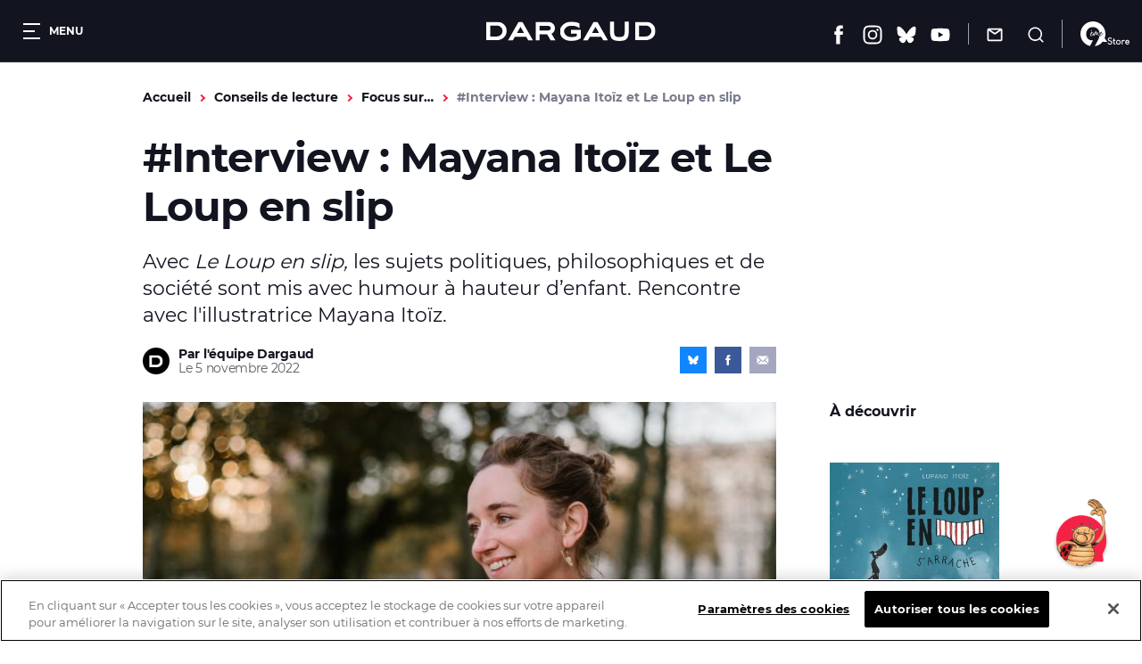

--- FILE ---
content_type: text/html; charset=UTF-8
request_url: https://www.dargaud.com/actualites/interview-mayana-itoiz-et-le-loup-en-slip-photo
body_size: 19745
content:
<!DOCTYPE html>
<html lang="fr" dir="ltr" prefix="content: http://purl.org/rss/1.0/modules/content/  dc: http://purl.org/dc/terms/  foaf: http://xmlns.com/foaf/0.1/  og: http://ogp.me/ns#  rdfs: http://www.w3.org/2000/01/rdf-schema#  schema: http://schema.org/  sioc: http://rdfs.org/sioc/ns#  sioct: http://rdfs.org/sioc/types#  skos: http://www.w3.org/2004/02/skos/core#  xsd: http://www.w3.org/2001/XMLSchema# ">
<head>
  <meta charset="utf-8" />
<meta name="description" content="Avec Le Loup en slip, les sujets politiques, philosophiques et de société sont mis avec humour à hauteur d’enfant. Rencontre avec l&#039;illustratrice Mayana Itoïz." />
<link rel="canonical" href="https://www.dargaud.com/actualites/interview-mayana-itoiz-et-le-loup-en-slip-photo" />
<meta property="og:site_name" content="Éditions Dargaud" />
<meta property="og:type" content="article" />
<meta property="og:url" content="https://www.dargaud.com/actualites/interview-mayana-itoiz-et-le-loup-en-slip-photo" />
<meta property="og:title" content="#Interview : Mayana Itoïz et Le Loup en slip" />
<meta property="og:description" content="Avec Le Loup en slip, les sujets politiques, philosophiques et de société sont mis avec humour à hauteur d’enfant. Rencontre avec l&#039;illustratrice Mayana Itoïz." />
<meta property="og:image" content="https://www.dargaud.com/sites/dargaud.com/files/styles/open_graph/public/2022-11/itoiz-mayana.jpg?itok=4xEZlRUq" />
<meta name="twitter:card" content="summary_large_image" />
<meta name="twitter:image" content="https://www.dargaud.com/sites/dargaud.com/files/styles/open_graph/public/2022-11/itoiz-mayana.jpg?itok=4xEZlRUq" />
<meta name="MobileOptimized" content="width" />
<meta name="HandheldFriendly" content="true" />
<meta name="viewport" content="width=device-width, initial-scale=1.0" />
<meta http-equiv="X-UA-Compatible" content="IE=edge" />
<script>document.documentElement.className += " js"</script>

    <title>#Interview : Mayana Itoïz et Le Loup en slip - Photo - DARGAUD</title>
    <link rel="stylesheet" media="all" href="/sites/dargaud.com/files/css/css_aDjAT6VIDVPsIkTwnbyymm2hh9zYNhBAgrQEE2vM_2w.css?delta=0&amp;language=fr&amp;theme=dargaud1&amp;include=[base64]" />
<link rel="stylesheet" media="all" href="/sites/dargaud.com/modules/custom/dargaud_reco/app-vue/dist/RecommandationApp.css?t8ydv2" />
<link rel="stylesheet" media="all" href="/sites/dargaud.com/files/css/css_vMzuaFdhCl8eCMKUmfvGuph4vEVNQALyp8_LfZ7KTY8.css?delta=2&amp;language=fr&amp;theme=dargaud1&amp;include=[base64]" />
<link rel="stylesheet" media="all" href="/sites/dargaud.com/files/css/css_w6V4fOtoBT82RNLbOwPvmhRMdGIg2Vw4i5KjELaW20c.css?delta=3&amp;language=fr&amp;theme=dargaud1&amp;include=[base64]" />
<link rel="stylesheet" media="print" href="/sites/dargaud.com/files/css/css_8T-kRAA8cO3qoL5fUcC1pHNYKWGzqK7d21q0pSXeAWQ.css?delta=4&amp;language=fr&amp;theme=dargaud1&amp;include=[base64]" />
<link rel="stylesheet" media="all" href="/sites/dargaud.com/files/css/css_82YIK49MjKA5vTPspHrrlin1mSI493n9mbCeY89HsUA.css?delta=5&amp;language=fr&amp;theme=dargaud1&amp;include=[base64]" />

      
        <link rel="apple-touch-icon" sizes="180x180"
              href="/sites/dargaud.com/themes/dargaud1/favicons/apple-touch-icon.png">
        <link rel="icon" type="image/png" sizes="32x32"
              href="/sites/dargaud.com/themes/dargaud1/favicons/favicon-32x32.png">
        <link rel="icon" type="image/png" sizes="16x16"
              href="/sites/dargaud.com/themes/dargaud1/favicons/favicon-16x16.png">
        <link rel="manifest" href="/sites/dargaud.com/themes/dargaud1/favicons/site.webmanifest">
        <link rel="mask-icon" href="/sites/dargaud.com/themes/dargaud1/favicons/safari-pinned-tab.svg" color="#000000">
        <meta name="apple-mobile-web-app-title" content="Dargaud">
        <meta name="application-name" content="Dargaud">
        <meta name="msapplication-TileColor" content="#000000">
        <meta
          name="theme-color" content="#000000">
        <script>
  function dargaudUpdateDataLayer(event_name, params) {
    const currentEnv = "prod" || "dev";
    const debugEnvs = ["local", "dev"];
    if (debugEnvs.includes(currentEnv)) {
      console.log(JSON.stringify({
        event_name,
        ...params
      }, null, 2));
      return;
    }

    if (typeof dataLayer !== 'undefined' && typeof dataLayer.push === 'function') {
      dataLayer.push({
        event: event_name,
        ...params,
      });
    }
  }
</script>

<!-- Google Tag Manager -->
<script>
  (function (w, d, s, l, i) {
    w[l] = w[l] || [];
    w[l].push({
      'gtm.start':
        new Date().getTime(), event: 'gtm.js',
    });
    var f = d.getElementsByTagName(s)[0],
      j = d.createElement(s), dl = l != 'dataLayer' ? '&l=' + l : '';
    j.async = true;
    j.src =
      'https://www.googletagmanager.com/gtm.js?id=' + i + dl;
    f.parentNode.insertBefore(j, f);
  })(window, document, 'script', 'dataLayer', 'GTM-5F7949RQ');

  var tracking = JSON.parse(`{"page_view":{"page_environment":"prod","page_template":"Actualites","page_universe":"","page_name":"#Interview : Mayana Ito\u00efz et Le Loup en slip","page_path":"","page_genre":""},"view_item":null}`);
  for (let key in tracking) {
    if (tracking.hasOwnProperty(key)) {

      if (key === 'page_view' && tracking[key]) {
        dargaudUpdateDataLayer('page_view', {
          'page_environment': tracking[key].page_environment,
          'page_template': tracking[key].page_template,
          'page_universe': tracking[key].page_universe,
          'page_name': tracking[key].page_name,
          'page_path': window.location.pathname + window.location.search + window.location.hash,
          'page_genre': tracking[key].page_genre,
        });
      }

      if (key === 'view_item' && tracking[key]) {
        dargaudUpdateDataLayer('view_item', {
          ecommerce: {
            currency: tracking[key].ecommerce.currency,
            value: tracking[key].ecommerce.value,
            items: [
              {
                item_id: tracking[key].ecommerce.items.item_id,
                item_name: tracking[key].ecommerce.items.item_name,
                item_category: tracking[key].ecommerce.items.item_category,
                item_variant: tracking[key].ecommerce.items.item_variant,
                price: tracking[key].ecommerce.items.price,
                quantity: tracking[key].ecommerce.items.quantity,
              },
            ],
          },
        });
      }
    }
  }
</script>
<!-- End Google Tag Manager -->

                  <!-- Début de la mention OneTrust de consentement aux cookies du domaine : dargaud.com -->
          <script src="https://cdn.cookielaw.org/scripttemplates/otSDKStub.js" data-document-language="true"
                  type="text/javascript" charset="UTF-8"
                  data-domain-script="99722bad-6739-4259-ab46-d5c7230252e6"></script>
          <script type="text/javascript">
            function OptanonWrapper() {
              var event = new Event('bannerLoaded');
              window.dispatchEvent(event)
            }
          </script>
          <!-- Fin de la mention OneTrust de consentement aux cookies du domaine : dargaud.com -->
                <!-- Ticket #51653 - FO - One-Trust -->
        <script>
          window.addEventListener('bannerLoaded', () => {
            if (document.getElementById('onetrust-pc-btn-handler')) {
              document.getElementById('onetrust-pc-btn-handler').addEventListener('click', () => {
                if (document.getElementById('pc-policy-text').innerHTML.includes("consentId") == true) {
                } else if (document.getElementById('pc-policy-text').innerHTML.includes("consentId") == false) {
                  consentId = Optanon.getDataSubjectId()
                  document.getElementById('pc-policy-text').innerHTML += "</br></br><b>Your OneTrust Consent Id : </b>" + consentId;
                }
              })
            }
          });
          function Button() {
            if (document.getElementById('pc-policy-text').innerHTML.includes("consentId") == true) {
            } else if (document.getElementById('pc-policy-text').innerHTML.includes("consentId") == false) {
              consentId = Optanon.getDataSubjectId()
              document.getElementById('pc-policy-text').innerHTML += "</br></br><b>Your OneTrust Consent Id : </b>" + consentId;
            }
          }
        </script>
        </head>
<body class="path-node page-node-type-article">
<a href="#main-content" class="visually-hidden focusable skip-link">
  Aller au contenu principal
</a>
<!-- Google Tag Manager (noscript) -->
<noscript><iframe src="https://www.googletagmanager.com/ns.html?id=GTM-5F7949RQ"
height="0" width="0" style="display:none;visibility:hidden"></iframe></noscript>
<!-- End Google Tag Manager (noscript) -->
<script>
      (function(d,c,xhr,e){
        xhr = new XMLHttpRequest();
        xhr.open('GET', '/sites/dargaud.com/themes/dargaud1/library/components/icons/sprite-icons.svg?t8ydv2', !0);
        xhr.onload = function () {
          e = d.createElement('div');
          e.innerHTML = xhr.responseText;
          d.body.insertBefore(e[c][0], d.body[c][0]);
        };
        xhr.send();
      })(document, 'childNodes');</script>

  <div class="dialog-off-canvas-main-canvas" data-off-canvas-main-canvas>
    

<header class="header bg-grey-5 font-montserrat">
	<div class="header__left">
		<button class="header__burger color-white fs-12 bold upper" data-burger-toggler data-burger-state="close">
			  <span class="icon-burger ">
    <span></span>
    <span></span>
    <span></span>
  </span>

			<span class="hideable">Menu</span>
		</button>
	</div>

	<div class="header__center">
		<a href="/">
			<span class="visually-hidden">Dargaud</span>
			<svg class="icon icon-ic_logo color-white header__logo" role="img" aria-hidden="true"><use xlink:href="#ic_logo-icon"/></svg>

		</a>
	</div>

	<div class="header__right"><ul class="header__social"><li><a href="https://www.facebook.com/editions.dargaud" target="_blank" rel="noreferrer noopener"><span class="visually-hidden">Facebook</span><svg class="icon icon-ic_facebook color-white fs-22" role="img" aria-hidden="true"><use xlink:href="#ic_facebook-icon"/></svg></a></li><li><a href="https://www.instagram.com/dargaud/?hl=fr" target="_blank" rel="noreferrer noopener"><span class="visually-hidden">Instagram</span><svg class="icon icon-ic_instagram color-white fs-22" role="img" aria-hidden="true"><use xlink:href="#ic_instagram-icon"/></svg></a></li><li><a href="https://bsky.app/profile/dargaud.com" target="_blank" rel="noreferrer noopener"><span class="visually-hidden">Bluesky</span><svg class="icon icon-ic_bluesky color-white fs-22" role="img" aria-hidden="true"><use xlink:href="#ic_bluesky-icon"/></svg></a></li><li><a href="https://www.youtube.com/user/dargaud75" target="_blank" rel="noreferrer noopener"><span class="visually-hidden">Youtube</span><svg class="icon icon-ic_youtube color-white fs-22" role="img" aria-hidden="true"><use xlink:href="#ic_youtube-icon"/></svg></a></li></ul><ul class="header__features"><li><a href="#newsletter-volet" class="header__newsletter fs-14 color-white js-volet"><svg class="icon icon-ic_newsletter fs-18" role="img" aria-hidden="true"><use xlink:href="#ic_newsletter-icon"/></svg><span class="hideable">Newsletter</span></a></li><li><a href="/search/node" class="header__search button__search no-deco fs-14 color-white"><svg class="icon icon-ic_recherche fs-18" role="img" aria-hidden="true"><use xlink:href="#ic_recherche-icon"/></svg><span class="hideable">Recherche</span></a></li></ul><a href="/9e-store" class="header__liste_envies no-deco fs-14 color-white"><svg class="icon icon-logo_9estore_blanc fs-18" role="img" aria-hidden="true"><use xlink:href="#logo_9estore_blanc-icon"/></svg><span id="wishlist-count" class="wishlist-count"></span></a></div></header>



<nav class="subheader bg-grey-5 font-montserrat fs-16 color-white navigation-mobile space-30">
	<a href="/bd-a-paraitre">A paraître</a><a href="/actualites" class="--is-active">Actualités</a><a href="/conseils-de-lecture" class="--is-active">Conseils de lecture</a><a href="/agenda">Agenda</a>
  <a href="/search/node"
     class="subheader__search button__search">
    <svg class="icon icon-ic_recherche fs-16" role="img" aria-hidden="true"><use xlink:href="#ic_recherche-icon"/></svg>

    <span class="hideable">Recherche</span>
  </a>
</nav>

<div data-drupal-messages-fallback class="hidden"></div>





<main>
  <a id="main-content" tabindex="-1"></a>
    




<div class="breadcrumb_wrapper fs-14 bold container-small gutters space-30">
	  <nav class="breadcrumb" role="navigation" aria-labelledby="system-breadcrumb">
    <ol class="list--unstyled reset-my color-steel">
              <li>
                      <a href="/" class="color-orange no-deco">Accueil</a>
                  </li>
              <li>
                      <a href="/conseils-de-lecture" class="color-orange no-deco">Conseils de lecture</a>
                  </li>
              <li>
                      <a href="/conseils-de-lecture/focus-sur" class="color-orange no-deco">Focus sur…</a>
                  </li>
              <li>
                      #Interview : Mayana Itoïz et Le Loup en slip
                  </li>
          </ol>
  </nav>


</div>
<article data-history-node-id="11299" about="/actualites/interview-mayana-itoiz-et-le-loup-en-slip-photo" typeof="schema:Article" class="container-small gutters content-layout space-80 space-60-s">
	

<header class="article-intro font-montserrat content-layout__intro space-30">
  <h1 class="article-intro__title lh-low fs-46 color-grey-5 bold space-20">
  <p>#Interview : Mayana Itoïz et Le Loup en slip</p>
</h1>
  <div class="fs-22 fs-16-s space-20">
    <p>Avec <em>Le Loup en slip,</em> les sujets politiques, philosophiques et de société sont mis avec humour à hauteur d’enfant. Rencontre avec l'illustratrice Mayana Itoïz.</p>

  </div>
	    <div class="article-intro__meta_share">
      <div class="article-intro__meta">
        <div
          class="article-intro__image article-intro__image--placeholder bg-black">
                      <svg class="icon icon-ic_d color-white" role="img" aria-hidden="true"><use xlink:href="#ic_d-icon"/></svg>

                  </div>
                  <p class="article-intro__author lh-low fs-14 color-grey-5 bold">Par l&#039;équipe Dargaud</p>
                          <time datetime="2022-11-05T08:00:00+01:00" class="article-intro__date lh-low fs-14 color-grey-3">Le
            5 novembre 2022</time>
                

<div class="share font-noserif bg-grey-5 color-white align-center">
  <a href="https://bsky.app/intent/compose?text=%23Interview%20%3A%20Mayana%20Ito%C3%AFz%20et%20Le%20Loup%20en%20slip%20https%3A%2F%2Fwww.dargaud.com%2Factualites%2Finterview-mayana-itoiz-et-le-loup-en-slip-photo" rel="noreferrer noopener" target="_blank" data-share="bluesky" class="share_btn bg-bluesky color-white"
     title="Partager sur Bluesky">
    <svg class="icon icon-ic_bluesky fs-12" role="img" aria-hidden="true"><use xlink:href="#ic_bluesky-icon"/></svg>

  </a>
  <a href="https://www.facebook.com/sharer/sharer.php?u=https%3A%2F%2Fwww.dargaud.com%2Factualites%2Finterview-mayana-itoiz-et-le-loup-en-slip-photo" rel="noreferrer noopener" target="_blank" data-share="facebook" class="share_btn bg-facebook color-white"
     title="Partager sur Facebook">
    <svg class="icon icon-ic_facebook fs-12" role="img" aria-hidden="true"><use xlink:href="#ic_facebook-icon"/></svg>

  </a>
  <a href="mailto:?subject=Dargaud - %23Interview%20%3A%20Mayana%20Ito%C3%AFz%20et%20Le%20Loup%20en%20slip&amp;body=Bonjour,%0D%0A%0D%0AJ&#039;ai pensé que cet article de Dargaud pourrait t&#039;intéresser :%0D%0A#Interview : Mayana Itoïz et Le Loup en slip%0D%0Ahttps%3A%2F%2Fwww.dargaud.com%2Factualites%2Finterview-mayana-itoiz-et-le-loup-en-slip-photo%0D%0A%0D%0AÀ bientôt !" data-share="email" class="share_btn share_btn--email bg-grey-1 color-white" title="Partager par email">
    <svg class="icon icon-ic_mail_partage fs-14" role="img" aria-hidden="true"><use xlink:href="#ic_mail_partage-icon"/></svg>

  </a>
</div>
      </div>
    </div>
  </header>
	<div class="content-layout__main">
					  
  <figure class="photo space-20">
      <img src="/sites/dargaud.com/files/styles/landscape_w800/public/2022-11/itoiz-mayana.jpg?itok=1PXgNQpu" width="800" height="450" alt="Mayana Itoïz" loading="lazy" typeof="foaf:Image" class="image-style-landscape-w800" />



      </figure>

				
		  
  <div class="wysiwyg ">
    <p><strong>Le personnage du Loup en slip a des airs de Diogène, le philosophe de l’Antiquité, ou encore du Candide de Voltaire.</strong></p>
<p>Il vit la « sobriété heureuse » dans un dénuement presque complet. Mais il n’est lui-même pas très « donneur de leçons ». C’est cette position parfois enfantine qui en fait le complice des jeunes lecteurs !</p>
<p><strong>Retour avec l'illustratrice Mayana Itoïz sur les pas du Loup !</strong></p>
<p><div data-langcode="fr" data-entity-type="media" data-entity-uuid="779e2c19-7e58-43d3-a4e1-0c6b8c86b0fd" data-embed-button="media" data-entity-embed-display="view_mode:media.image_100" class="align-center embedded-entity" data-entity-embed-display-settings="[]"><figure class="space-30">
	  

            
  <div style="--ratio:56.5%;" class="object-ratio">
    <iframe src="https://www.dargaud.com/media/oembed?url=https%3A//www.youtube.com/watch%3Fv%3Dqsenu_2JYG8&amp;max_width=0&amp;max_height=0&amp;hash=O5XhENrqeaatznzMDjsyEInTHqUEpvDWNcIWchJZg6A" frameborder="0" allowtransparency width="200" height="113" class="media-oembed-content" loading="eager" title="Le Loup en slip - 7 tomes disponibles"></iframe>

  </div>

</figure>
</div>
<div data-langcode="fr" data-entity-type="media" data-entity-uuid="08bb46a6-57c2-4b98-bfca-0116d8758ab7" data-embed-button="media" data-entity-embed-display="view_mode:media.image_25" data-entity-embed-display-settings="[]" class="align-left embedded-entity"><article class="media media--type-image media--view-mode-image-25">
  
      
            <div class="field field--name-field-media-image field--type-image field--label-hidden field__item">  <img src="/sites/dargaud.com/files/styles/max_w800/public/2021-10/taupe_2.jpeg?itok=qrSwp66I" width="100" height="130" alt="Extrait du Loup en slip" loading="lazy" typeof="foaf:Image" class="image-style-max-w800">


</div>
      
  </article>
</div>

</p><p><strong>Bonjour Mayana, vous êtes la dessinatrice de la série jeunesse du</strong><em><strong> Loup en slip</strong></em><strong>, scénarisée par Wilfrid Lupano, également auteur des </strong><a href="https://www.dargaud.com/bd/les-vieux-fourneaux/les-vieux-fourneaux"><em><strong>Vieux Fourneaux</strong></em></a><strong>. Comment est née l’idée du Loup, ce personnage qui fait peur aux plus petits ? Et pourquoi ce slip ?</strong></p>
<p><div data-langcode="fr" data-entity-type="media" data-entity-uuid="cf54708c-567a-4378-bd9c-20d25b10b95f" data-embed-button="media" data-entity-embed-display="view_mode:media.image_50" data-entity-embed-display-settings="[]" class="align-left embedded-entity"><article class="media media--type-image media--view-mode-image-50">
  
      
            <div class="field field--name-field-media-image field--type-image field--label-hidden field__item">  <img src="/sites/dargaud.com/files/styles/max_w800/public/2021-10/SLIP-loup.jpg?itok=1ZsohGSl" width="800" height="1055" alt="Extrait du Loup en slip" loading="lazy" typeof="foaf:Image" class="image-style-max-w800">


</div>
      
  </article>
</div>

</p><p><strong>Mayana Itoïz</strong> : Le personnage du Loup en slip est né quand mon fils aîné était petit et craignait le loup qui se cachait dans sa chambre.</p>
<p>Je lui ai alors peint un grand loup en slip ridicule gambadant dans la forêt et je l’ai installé au-dessus de son lit. Cela a été très efficace contre sa peur du loup. J’ai toujours ce tableau représentant le tout premier Loup en slip, il date de 2008.</p>
<p>Et le choix du slip me semble évident : imaginez n’importe qui en slip et tout de suite, il est moins impressionnant. Surtout en slip… DE LAINE !</p>
<p><div data-langcode="fr" data-entity-type="media" data-entity-uuid="cc2cf2f5-d25c-40a3-b424-04a3f3d213f9" data-embed-button="media" data-entity-embed-display="view_mode:media.image_25" data-entity-embed-display-settings="[]" class="align-left embedded-entity"><article class="media media--type-image media--view-mode-image-25">
  
      
            <div class="field field--name-field-media-image field--type-image field--label-hidden field__item">  <img src="/sites/dargaud.com/files/styles/max_w800/public/2021-10/SANGLIER.jpeg?itok=mpD63r9j" width="100" height="123" alt="Extrait du Loup en slip" loading="lazy" typeof="foaf:Image" class="image-style-max-w800">


</div>
      
  </article>
</div>

</p><p><strong>Alors que le petit écureuil, dont personne ne se méfie, a finalement les dents bien aiguisées&nbsp;? Pourquoi un tel contre-pied&nbsp;?</strong></p>
<p><strong>Mayana Ito¨z : </strong>C’est l’invention du scénariste Wilfrid Lupano, l’écureuil avec sa petite salopette et son stand de chips semble inoffensif. Il n’est pas étudié sous toutes les coutures par les scientifiques comme le Loup, il passe inaperçu. Il a donc le champ libre pour tirer toutes les ficelles de l’économie de la forêt.</p>
<p><div data-langcode="fr" data-entity-type="media" data-entity-uuid="df50709d-dd74-4e34-b606-9f9298870f67" data-embed-button="media" data-entity-embed-display="view_mode:media.image_100" class="align-center embedded-entity" data-entity-embed-display-settings="[]"><article class="media media--type-diaporama media--view-mode-image-100">
  
      
            <div class="field field--name-field-media-diaporama field--type-entity-reference-revisions field--label-hidden field__item">	



<figure class="slider slider--diaporama ">
	
<div class="default_group flickity carousel field--label-">
      <div class="field__label"></div>
            <div class="gallery-cell">  
  <figure class="photo space-20">
      <img src="/sites/dargaud.com/files/styles/landscape_w800/public/2021-10/DIA_ECUREUIL_1.png?itok=3kscrlPn" width="800" height="450" alt="Extrait du Loup en slip" loading="lazy" typeof="foaf:Image" class="image-style-landscape-w800">



      </figure>
</div>
          <div class="gallery-cell">  
  <figure class="photo space-20">
      <img src="/sites/dargaud.com/files/styles/landscape_w800/public/2021-10/DIA_ECUREUIL_2.png?itok=It0dUyJ5" width="800" height="450" alt="Extrait du Loup en slip" loading="lazy" typeof="foaf:Image" class="image-style-landscape-w800">



      </figure>
</div>
    </div>

</figure>

</div>
      
  </article>
</div>

</p><p>C’est le contre-pied final qui donne le sel à l’histoire, il n’y a pas de morale à proprement parler à la fin de l’album mais plutôt une surprise qui laisse les plus jeunes lecteurs abasourdis... ou pliés de rire.</p>
<p><div data-langcode="fr" data-entity-type="media" data-entity-uuid="91059f3d-0594-48df-88bb-83ab758676e5" data-embed-button="media" data-entity-embed-display="view_mode:media.image_25" data-entity-embed-display-settings="[]" class="align-left embedded-entity"><article class="media media--type-image media--view-mode-image-25">
  
      
            <div class="field field--name-field-media-image field--type-image field--label-hidden field__item">  <img src="/sites/dargaud.com/files/styles/max_w800/public/2021-10/CHOUETTE.jpeg?itok=Wu00-kL9" width="100" height="107" alt="Extrait du Loup en slip" loading="lazy" typeof="foaf:Image" class="image-style-max-w800">


</div>
      
  </article>
</div>

</p><p><strong>Des problématiques contemporaines sont abordées dans vos albums : peur de l’inconnu, solidarité, obligation de réussite, place du travail dans notre société… Comment réussissez-vous à les mettre à hauteur d’enfants ?</strong></p>
<p>La forêt et ses personnages recréent une petite société qui nous permet d’aborder toutes ces problématiques ; les animaux sont drôles, complexes et ont des failles. Mais ils ont aussi des bonnets, des bottes, des tabliers...Ils ont des attitudes rigolotes et rencontrent des situations absurdes et déjantées.</p>
<p><div data-langcode="fr" data-entity-type="media" data-entity-uuid="63aeb9ee-6f4a-442c-8f70-18584e4bbdf4" data-embed-button="media" data-entity-embed-display="view_mode:media.image_100" data-entity-embed-display-settings="[]" class="align-center embedded-entity"><article class="media media--type-image media--view-mode-image-100">
  
      
            <div class="field field--name-field-media-image field--type-image field--label-hidden field__item">  <img src="/sites/dargaud.com/files/styles/max_w800/public/2021-10/Catastrophe.jpeg?itok=nVJmjjKl" width="800" height="356" alt="Extrait du Loup en slip" loading="lazy" typeof="foaf:Image" class="image-style-max-w800">


</div>
      
  </article>
</div>

</p><p><strong>Les albums du </strong><em><strong>Loup en slip </strong></em><strong>se mettent à hauteur d’enfants mais proposent également une base de discussion aux adultes</strong> qui leur lisent les histoires, en posant des questions plus qu’en délivrant un message.</p>
<p>Lorsque je rencontre des enfants dans les écoles, ils sont pleins de questionnements sur tous ces sujets après la lecture des albums, on a parfois des ateliers d’illustration qui se transforment en véritables ateliers-philo.</p>
<p><div data-langcode="fr" data-entity-type="media" data-entity-uuid="f643a2d5-ef85-4eca-a861-ed9576831ce6" data-embed-button="media" data-entity-embed-display="view_mode:media.image_100" data-entity-embed-display-settings="[]" class="align-center embedded-entity"><article class="media media--type-image media--view-mode-image-100">
  
      
            <div class="field field--name-field-media-image field--type-image field--label-hidden field__item">  <img src="/sites/dargaud.com/files/styles/max_w800/public/2021-10/Appris-dans-livre.jpeg?itok=CoFcdEFL" width="800" height="378" alt="Extrait du Loup en slip" loading="lazy" typeof="foaf:Image" class="image-style-max-w800">


</div>
      
  </article>
</div>

</p><p>Les thèmes du travail et de l’uniformisation, de la mode, les ont particulièrement inspirés car ils y sont confrontés directement dans leur quotidien scolaire et leurs réflexions sont pleines de bon sens. Ils aiment le rythme et l’humour des albums mais dans un deuxième temps, ils aiment aussi échanger sur les situations rencontrées par le Loup.</p>
<p><div data-langcode="fr" data-entity-type="media" data-entity-uuid="efd3898e-5e71-477b-8191-2967db3c6414" data-embed-button="media" data-entity-embed-display="view_mode:media.image_25" data-entity-embed-display-settings="[]" class="align-left embedded-entity"><article class="media media--type-image media--view-mode-image-25">
  
      
            <div class="field field--name-field-media-image field--type-image field--label-hidden field__item">  <img src="/sites/dargaud.com/files/styles/max_w800/public/2021-10/rouge-gorge.jpeg?itok=u5A9kv4W" width="100" height="60" alt="Extrait du Loup en slip" loading="lazy" typeof="foaf:Image" class="image-style-max-w800">


</div>
      
  </article>
</div>

</p><p><strong>Dans le tome 6 </strong><a href="https://www.dargaud.com/bd/les-vieux-fourneaux/le-loup-en-slip/le-loup-en-slip-tome-6-cache-noisettes-bda5389070"><em><strong>Cache-Noisette</strong></em></a><strong>, vous abordez la question de l’agriculture et de ses dérives. Pouvez-vous nous en dire plus ?</strong></p>
<p><strong>Mayana Itoïz : </strong>Grâce à l’humour du scénario de Wilfrid Lupano, et le clin d’oeil au conte d’Hoffmann <em>Casse-Noisette</em>, nous pouvons parler de sujets « sérieux » comme l’agriculture intensive et les OGM. On a ce petit théâtre de forêt et son marché comme terrain pour aborder ces thèmes-là. L’agriculteur local, l’industriel sans foi ni loi et les consommateurs sont réunis.</p>
<p><div data-langcode="fr" data-entity-type="media" data-entity-uuid="fe25edfc-e531-4599-b710-50d65bc7b485" data-embed-button="media" data-entity-embed-display="view_mode:media.image_100" class="align-center embedded-entity" data-entity-embed-display-settings="[]"><article class="media media--type-diaporama media--view-mode-image-100">
  
      
            <div class="field field--name-field-media-diaporama field--type-entity-reference-revisions field--label-hidden field__item">	



<figure class="slider slider--diaporama ">
	
<div class="default_group flickity carousel field--label-">
      <div class="field__label"></div>
            <div class="gallery-cell">  
  <figure class="photo space-20">
      <img src="/sites/dargaud.com/files/styles/landscape_w800/public/2021-10/DIA_noisettes-locales_1.png?itok=cdhiC-3i" width="800" height="450" alt="Extrait du Loup en slip" loading="lazy" typeof="foaf:Image" class="image-style-landscape-w800">



      </figure>
</div>
          <div class="gallery-cell">  
  <figure class="photo space-20">
      <img src="/sites/dargaud.com/files/styles/landscape_w800/public/2021-10/DIA_noisettes-locales_2.png?itok=s5hDAmv4" width="800" height="450" alt="Extrait du Loup en slip" loading="lazy" typeof="foaf:Image" class="image-style-landscape-w800">



      </figure>
</div>
          <div class="gallery-cell">  
  <figure class="photo space-20">
      <img src="/sites/dargaud.com/files/styles/landscape_w800/public/2021-10/DIA_noisettes-locales_3.png?itok=Z7tUCRta" width="800" height="450" alt="Extrait du Loup en slip" loading="lazy" typeof="foaf:Image" class="image-style-landscape-w800">



      </figure>
</div>
          <div class="gallery-cell">  
  <figure class="photo space-20">
      <img src="/sites/dargaud.com/files/styles/landscape_w800/public/2021-10/DIA_noisettes-locales_4.png?itok=F3nlieLK" width="800" height="450" alt="Extrait du Loup en slip" loading="lazy" typeof="foaf:Image" class="image-style-landscape-w800">



      </figure>
</div>
    </div>

</figure>

</div>
      
  </article>
</div>

</p><p>Je ne peux pas en dire plus sans gâcher le plaisir de la lecture : ce tome étant très surprenant, il nous emmène aux tréfonds de la forêt, avec de nouveaux personnages étonnants qui m’ont donné autant de fil à retordre que de plaisir au dessin.</p>
<p><div data-langcode="fr" data-entity-type="media" data-entity-uuid="38a3796b-54a6-4653-95cd-f300734a7e7f" data-embed-button="media" data-entity-embed-display="view_mode:media.image_25" data-entity-embed-display-settings="[]" class="align-left embedded-entity"><article class="media media--type-image media--view-mode-image-25">
  
      
            <div class="field field--name-field-media-image field--type-image field--label-hidden field__item">  <img src="/sites/dargaud.com/files/styles/max_w800/public/2021-10/cochon.jpeg?itok=T4ysGP9h" width="100" height="92" alt="Extrait du Loup en slip" loading="lazy" typeof="foaf:Image" class="image-style-max-w800">


</div>
      
  </article>
</div>

</p><p><strong>Vous êtes également illustratrice de livres jeunesse, en quoi est-ce un travail différent&nbsp;?</strong></p>
<p><div data-langcode="fr" data-entity-type="media" data-entity-uuid="2a507b10-6d20-4d38-b36f-186ccbf4f489" data-embed-button="media" data-entity-embed-display="view_mode:media.image_100" data-entity-embed-display-settings="[]" class="align-right embedded-entity"><article class="media media--type-image media--view-mode-image-100">
  
      
            <div class="field field--name-field-media-image field--type-image field--label-hidden field__item">  <img src="/sites/dargaud.com/files/styles/max_w800/public/2021-10/LOUP_SLIP_details.jpeg?itok=FogOlNs1" width="450" height="799" alt="Extrait du Loup en slip" loading="lazy" typeof="foaf:Image" class="image-style-max-w800">


</div>
      
  </article>
</div>

</p><p><strong>Mayana Itoïz : </strong>Mon travail d’illustratrice pour <em>Le Loup en slip </em>a évolué vers la BD au fil du temps, mais le premier tome est vraiment hybride entre album jeunesse et BD. Pour moi, la principale différence est la narration.</p>
<p>L’image de l’album jeunesse doit évoquer le récit, j’aime ajouter des petits détails qui renforcent une situation, définir le caractère d’un personnage par son expression ou les objets qui l’entourent, choisir un cadrage pour qu’on imagine ce qui est hors champs. <strong>C’est un jeu entre le texte et l’image.</strong></p>
<p>Pour la bande dessinée, je passe beaucoup de temps sur le story board, je travaille le mouvement, j’ai dû apprendre à simplifier les décors mais je reste quand même attachée à saupoudrer mes pages de détails, et je n’utilise toujours pas de phylactères pour les dialogues, ou très peu. Je repousse un peu les codes traditionnels de la BD,&nbsp; j’ai une grande liberté, c’est une chance.</p>
<p><div data-langcode="fr" data-entity-type="media" data-entity-uuid="bb2e305a-148d-4ae5-a05e-501acb98801e" data-embed-button="media" data-entity-embed-display="view_mode:media.image_25" data-entity-embed-display-settings="[]" class="align-left embedded-entity"><article class="media media--type-image media--view-mode-image-25">
  
      
            <div class="field field--name-field-media-image field--type-image field--label-hidden field__item">  <img src="/sites/dargaud.com/files/styles/max_w800/public/2021-10/taupe.jpeg?itok=DiAtZH2w" width="100" height="80" alt="Extrait du Loup en slip" loading="lazy" typeof="foaf:Image" class="image-style-max-w800">


</div>
      
  </article>
</div>

</p><p><strong>Pouvez-vous nous parler de votre roman graphique qui vient de paraître ?</strong></p>
<p><strong>Mayana Itoïz : </strong>Pour la première fois, je travaille sur un roman graphique. Pour ce projet, j’ai écrit le scénario et j’ai pris une grande liberté graphique. Cette fiction, qui se déroule au Pays basque, est inspirée de moments vécus sur plusieurs décennies par ma grand-mère : sa vie durant la guerre, sa vie de femme, de mère et de grand-mère. C’est un portrait de femme(s) où il est question d’insouciance, d’adolescence, d’amitié, de sororité, de tragédie et de quotidien.</p>
<p><div data-langcode="fr" data-entity-type="media" data-entity-uuid="1378d219-1c5b-403b-8857-ade78bbe1cc5" data-embed-button="media" data-entity-embed-display="view_mode:media.image_100" data-entity-embed-display-settings="[]" class="align-center embedded-entity"><article class="media media--type-image media--view-mode-image-100">
  
      
            <div class="field field--name-field-media-image field--type-image field--label-hidden field__item">  <img src="/sites/dargaud.com/files/styles/max_w800/public/2021-10/LEO_en_petits_morceaux_recherches.png?itok=Bku8vCqi" width="800" height="419" alt="Travaux de recherche pour Léo en petits morceaux de Mayana Itoïz" loading="lazy" typeof="foaf:Image" class="image-style-max-w800">


</div>
      
  </article>
</div>

</p><p>L’album s’appelle <a href="https://www.dargaud.com/bd/leo-en-petits-morceaux-bda5324200"><em>Léo en petits morceaux,</em></a> les petits morceaux sont ceux d’une photographie autour de laquelle la narration est construite, le tout formant le portrait de Léo. Et Léo, c’est son prénom, celui de ma grand-mère.</p>
<p><div data-langcode="fr" data-entity-type="media" data-entity-uuid="f3376674-ca45-4c66-9aa3-147ba03bcfa1" data-embed-button="media" data-entity-embed-display="view_mode:media.image_25" class="align-center embedded-entity" data-entity-embed-display-settings="[]"><article class="media media--type-image-bdi media--view-mode-image-25">
  
      
            <div class="field field--name-field-media-image-bdi field--type-bdimage field--label-hidden field__item">  <img src="https://bdi.dlpdomain.com/album/9782505082804/couv/M800x1052/leo-en-petits-morceaux.jpg" width="800" height="1052" alt="leo-en-petits-morceaux" title="leo-en-petits-morceaux" loading="lazy" typeof="foaf:Image" class="image-style-max-w800">


</div>
      
  </article>
</div>

</p><p><strong>Un grand merci à Mayana Itoïz d'avoir pris le temps de nous expliquer l'aventure du </strong><em><strong>Loup en slip </strong></em><strong>et son projet personnel </strong><em><strong>Léo en petits morceaux</strong></em></p>
<p>Retrouvez les aventures du <em>Loup en slip</em> en librairie !</p>
<p class="text-align-center">
<iframe src="https://player.dlpdomain.com/dargaud-benelux/lire-en-ligne/le-loup-en-slip/7/le-loup-en-slip-s-arrache?token=Wz8ek2EHZPK074yEkfglsGOSG3RbHoQd" width="800" height="600" frameborder="0" scrolling="no" allowfullscreen></iframe></p>
<p>Bonne lecture !</p>

  </div>
	</div>
	<aside class="content-layout__aside">
					<section data-tracking-list="article_a_decouvrir">
				<h3 class="fs-16 bold space-10">À découvrir</h3>
					



<figure class="slider slider--decouvrir-album ">
	
<div class="default_group flickity carousel field--label-hidden">
            <div class="gallery-cell">


<article class="card-album font-noserif color-grey-2 big-link__parent" data-tracking-infos="{&quot;ean_album&quot;:&quot;9782505114000&quot;,&quot;tarif_album&quot;:&quot;11.95&quot;,&quot;titre_serie&quot;:&quot;Le Loup en slip&quot;,&quot;genre_serie&quot;:&quot;Jeunesse&quot;,&quot;variant_album&quot;:&quot;Tome 7&quot;}">
		<figure class="card-album__figure space-20">
		<div class="card-album__image ">
							  <img src="https://bdi.dlpdomain.com/album/9782505114000/couv/M325x431/le-loup-en-slip-tome-7-le-loup-en-slip-sarrache.jpg" width="245" height="325" alt="le-loup-en-slip-tome-7-le-loup-en-slip-sarrache" title="le-loup-en-slip-tome-7-le-loup-en-slip-sarrache" loading="lazy" typeof="foaf:Image" class="image-style-max-325x325" />



					</div>
	</figure>
	<div class="space-10">
		<h3 class="space-5">
			<a class="card-album__link big-link" href="/bd/les-vieux-fourneaux/le-loup-en-slip/le-loup-en-slip-tome-7-le-loup-en-slip-sarrache-bda5428930">
				<span class="card-album__title block space-5 fs-16 color-grey-5 font-montserrat">Le Loup en slip</span>
									<span class="card-album__volume block normal upper fs-14">Tome
						7</span>
							</a>
		</h2>
					<p class="fs-12">Auteur
				:
				Paul Cauuet</p>
					<p class="fs-12">Scénario
				:
				Wilfrid Lupano</p>
					<p class="fs-12">Dessin
				:
				Mayana Itoïz</p>
					<p class="fs-12">Couleurs
				:
				Mayana Itoïz</p>
			</div>
	<div class="card-album__footer">
					<a href="https://www.dargaud.com/bd-en-ligne/le-loup-en-slip-tome-7/14631/eb513ac6b55575136b1530fa8728a87c" target="_blank" class="card-album__action big-link__above"><svg class="icon icon-ic_reading color-red fs-20" role="img" aria-hidden="true"><use xlink:href="#ic_reading-icon"/></svg>
</a>
		          <span class="card-album__catage catage_3 fs-12 bold color-white">3+</span>
    					<span class="card-album__price fs-14">11,95&nbsp;&euro;</span>
			</div>
</article>
</div>
          <div class="gallery-cell">


<article class="card-album font-noserif color-grey-2 big-link__parent" data-tracking-infos="{&quot;ean_album&quot;:&quot;9782505067207&quot;,&quot;tarif_album&quot;:&quot;11.95&quot;,&quot;titre_serie&quot;:&quot;Le Loup en slip&quot;,&quot;genre_serie&quot;:&quot;Jeunesse&quot;,&quot;variant_album&quot;:&quot;Tome 1&quot;}">
		<figure class="card-album__figure space-20">
		<div class="card-album__image ">
							  <img src="https://bdi.dlpdomain.com/album/9782505067207/couv/M325x430/le-loup-en-slip-tome-1-le-loup-en-slip.jpg" width="246" height="325" alt="le-loup-en-slip-tome-1-le-loup-en-slip" title="le-loup-en-slip-tome-1-le-loup-en-slip" loading="lazy" typeof="foaf:Image" class="image-style-max-325x325" />



					</div>
	</figure>
	<div class="space-10">
		<h3 class="space-5">
			<a class="card-album__link big-link" href="/bd/les-vieux-fourneaux/le-loup-en-slip/le-loup-en-slip-tome-1-le-loup-en-slip-bda5151230">
				<span class="card-album__title block space-5 fs-16 color-grey-5 font-montserrat">Le Loup en slip</span>
									<span class="card-album__volume block normal upper fs-14">Tome
						1</span>
							</a>
		</h2>
					<p class="fs-12">Auteur
				:
				Paul Cauuet</p>
					<p class="fs-12">Scénario
				:
				Wilfrid Lupano</p>
					<p class="fs-12">Dessin
				:
				Mayana Itoïz</p>
					<p class="fs-12">Couleurs
				:
				Mayana Itoïz</p>
			</div>
	<div class="card-album__footer">
					<a href="https://www.dargaud.com/bd-en-ligne/le-loup-en-slip-tome-1/5262/00e1f50b1d4b829901c75e284167ce30" target="_blank" class="card-album__action big-link__above"><svg class="icon icon-ic_reading color-red fs-20" role="img" aria-hidden="true"><use xlink:href="#ic_reading-icon"/></svg>
</a>
		          <span class="card-album__catage catage_3 fs-12 bold color-white">3+</span>
    					<span class="card-album__price fs-14">11,95&nbsp;&euro;</span>
			</div>
</article>
</div>
          <div class="gallery-cell">


<article class="card-album font-noserif color-grey-2 big-link__parent" data-tracking-infos="{&quot;ean_album&quot;:&quot;9782505070405&quot;,&quot;tarif_album&quot;:&quot;11.95&quot;,&quot;titre_serie&quot;:&quot;Le Loup en slip&quot;,&quot;genre_serie&quot;:&quot;Jeunesse&quot;,&quot;variant_album&quot;:&quot;Tome 2&quot;}">
		<figure class="card-album__figure space-20">
		<div class="card-album__image ">
							  <img src="https://bdi.dlpdomain.com/album/9782505070405/couv/M325x431/le-loup-en-slip-tome-2-le-loup-en-slip-se-les-gele-mechamment.jpg" width="245" height="325" alt="le-loup-en-slip-tome-2-le-loup-en-slip-se-les-gele-mechamment" title="le-loup-en-slip-tome-2-le-loup-en-slip-se-les-gele-mechamment" loading="lazy" typeof="foaf:Image" class="image-style-max-325x325" />



					</div>
	</figure>
	<div class="space-10">
		<h3 class="space-5">
			<a class="card-album__link big-link" href="/bd/les-vieux-fourneaux/le-loup-en-slip/le-loup-en-slip-tome-2-le-loup-en-slip-se-les-gele">
				<span class="card-album__title block space-5 fs-16 color-grey-5 font-montserrat">Le Loup en slip</span>
									<span class="card-album__volume block normal upper fs-14">Tome
						2</span>
							</a>
		</h2>
					<p class="fs-12">Auteur
				:
				Paul Cauuet</p>
					<p class="fs-12">Scénario
				:
				Wilfrid Lupano</p>
					<p class="fs-12">Dessin
				:
				Mayana Itoïz</p>
					<p class="fs-12">Couleurs
				:
				Mayana Itoïz</p>
			</div>
	<div class="card-album__footer">
					<a href="https://www.dargaud.com/bd-en-ligne/le-loup-en-slip-tome-2/5263/fc754fc0a61285f3b8420fce1aa3adc4" target="_blank" class="card-album__action big-link__above"><svg class="icon icon-ic_reading color-red fs-20" role="img" aria-hidden="true"><use xlink:href="#ic_reading-icon"/></svg>
</a>
		          <span class="card-album__catage catage_3 fs-12 bold color-white">3+</span>
    					<span class="card-album__price fs-14">11,95&nbsp;&euro;</span>
			</div>
</article>
</div>
          <div class="gallery-cell">


<article class="card-album font-noserif color-grey-2 big-link__parent" data-tracking-infos="{&quot;ean_album&quot;:&quot;9782505071426&quot;,&quot;tarif_album&quot;:&quot;11.95&quot;,&quot;titre_serie&quot;:&quot;Le Loup en slip&quot;,&quot;genre_serie&quot;:&quot;Jeunesse&quot;,&quot;variant_album&quot;:&quot;Tome 3&quot;}">
		<figure class="card-album__figure space-20">
		<div class="card-album__image ">
							  <img src="https://bdi.dlpdomain.com/album/9782505071426/couv/M325x431/le-loup-en-slip-tome-3-slip-hip-hip.jpg" width="246" height="325" alt="le-loup-en-slip-tome-3-slip-hip-hip" title="le-loup-en-slip-tome-3-slip-hip-hip" loading="lazy" typeof="foaf:Image" class="image-style-max-325x325" />



					</div>
	</figure>
	<div class="space-10">
		<h3 class="space-5">
			<a class="card-album__link big-link" href="/bd/les-vieux-fourneaux/le-loup-en-slip/le-loup-en-slip-tome-3-slip-hip-hip-bda5183180">
				<span class="card-album__title block space-5 fs-16 color-grey-5 font-montserrat">Le Loup en slip</span>
									<span class="card-album__volume block normal upper fs-14">Tome
						3</span>
							</a>
		</h2>
					<p class="fs-12">Auteur
				:
				Paul Cauuet</p>
					<p class="fs-12">Scénario
				:
				Wilfrid Lupano</p>
					<p class="fs-12">Dessin
				:
				Mayana Itoïz</p>
					<p class="fs-12">Couleurs
				:
				Mayana Itoïz</p>
			</div>
	<div class="card-album__footer">
					<a href="https://www.dargaud.com/bd-en-ligne/le-loup-en-slip-tome-3/5264/49a90fecfbaacb965b47b39d1ffc3132" target="_blank" class="card-album__action big-link__above"><svg class="icon icon-ic_reading color-red fs-20" role="img" aria-hidden="true"><use xlink:href="#ic_reading-icon"/></svg>
</a>
		          <span class="card-album__catage catage_3 fs-12 bold color-white">3+</span>
    					<span class="card-album__price fs-14">11,95&nbsp;&euro;</span>
			</div>
</article>
</div>
          <div class="gallery-cell">


<article class="card-album font-noserif color-grey-2 big-link__parent" data-tracking-infos="{&quot;ean_album&quot;:&quot;9782505075325&quot;,&quot;tarif_album&quot;:&quot;11.95&quot;,&quot;titre_serie&quot;:&quot;Le Loup en slip&quot;,&quot;genre_serie&quot;:&quot;Jeunesse&quot;,&quot;variant_album&quot;:&quot;Tome 4&quot;}">
		<figure class="card-album__figure space-20">
		<div class="card-album__image ">
							  <img src="https://bdi.dlpdomain.com/album/9782505075325/couv/M325x430/le-loup-en-slip-tome-4-nen-fiche-pas-une.jpg" width="246" height="325" alt="le-loup-en-slip-tome-4-nen-fiche-pas-une" title="le-loup-en-slip-tome-4-nen-fiche-pas-une" loading="lazy" typeof="foaf:Image" class="image-style-max-325x325" />



					</div>
	</figure>
	<div class="space-10">
		<h3 class="space-5">
			<a class="card-album__link big-link" href="/bd/les-vieux-fourneaux/le-loup-en-slip/le-loup-en-slip-tome-4-le-loup-en-slip-nen-fiche-pas-une">
				<span class="card-album__title block space-5 fs-16 color-grey-5 font-montserrat">Le Loup en slip</span>
									<span class="card-album__volume block normal upper fs-14">Tome
						4</span>
							</a>
		</h2>
					<p class="fs-12">Auteur
				:
				Paul Cauuet</p>
					<p class="fs-12">Scénario
				:
				Wilfrid Lupano</p>
					<p class="fs-12">Dessin
				:
				Mayana Itoïz</p>
					<p class="fs-12">Couleurs
				:
				Mayana Itoïz</p>
			</div>
	<div class="card-album__footer">
					<a href="https://www.dargaud.com/bd-en-ligne/le-loup-en-slip-tome-4/5266/67374bf1d11a79a22d9ed62f63420956" target="_blank" class="card-album__action big-link__above"><svg class="icon icon-ic_reading color-red fs-20" role="img" aria-hidden="true"><use xlink:href="#ic_reading-icon"/></svg>
</a>
		          <span class="card-album__catage catage_3 fs-12 bold color-white">3+</span>
    					<span class="card-album__price fs-14">11,95&nbsp;&euro;</span>
			</div>
</article>
</div>
          <div class="gallery-cell">


<article class="card-album font-noserif color-grey-2 big-link__parent" data-tracking-infos="{&quot;ean_album&quot;:&quot;9782505083375&quot;,&quot;tarif_album&quot;:&quot;11.95&quot;,&quot;titre_serie&quot;:&quot;Le Loup en slip&quot;,&quot;genre_serie&quot;:&quot;Jeunesse&quot;,&quot;variant_album&quot;:&quot;Tome 5&quot;}">
		<figure class="card-album__figure space-20">
		<div class="card-album__image ">
							  <img src="https://bdi.dlpdomain.com/album/9782505083375/couv/M325x429/le-loup-en-slip-tome-5-passe-un-froc.jpg" width="246" height="325" alt="le-loup-en-slip-tome-5-passe-un-froc" title="le-loup-en-slip-tome-5-passe-un-froc" loading="lazy" typeof="foaf:Image" class="image-style-max-325x325" />



					</div>
	</figure>
	<div class="space-10">
		<h3 class="space-5">
			<a class="card-album__link big-link" href="/bd/les-vieux-fourneaux/le-loup-en-slip/le-loup-en-slip-tome-5-le-loup-en-slip-passe-un-froc">
				<span class="card-album__title block space-5 fs-16 color-grey-5 font-montserrat">Le Loup en slip</span>
									<span class="card-album__volume block normal upper fs-14">Tome
						5</span>
							</a>
		</h2>
					<p class="fs-12">Auteur
				:
				Paul Cauuet</p>
					<p class="fs-12">Scénario
				:
				Wilfrid Lupano</p>
					<p class="fs-12">Dessin
				:
				Mayana Itoïz</p>
					<p class="fs-12">Couleurs
				:
				Mayana Itoïz</p>
			</div>
	<div class="card-album__footer">
					<a href="https://www.dargaud.com/bd-en-ligne/le-loup-en-slip-tome-5/9816/6e89e7baf2eb15e695bc088d41beb06d" target="_blank" class="card-album__action big-link__above"><svg class="icon icon-ic_reading color-red fs-20" role="img" aria-hidden="true"><use xlink:href="#ic_reading-icon"/></svg>
</a>
		          <span class="card-album__catage catage_3 fs-12 bold color-white">3+</span>
    					<span class="card-album__price fs-14">11,95&nbsp;&euro;</span>
			</div>
</article>
</div>
          <div class="gallery-cell">


<article class="card-album font-noserif color-grey-2 big-link__parent" data-tracking-infos="{&quot;ean_album&quot;:&quot;9782505089490&quot;,&quot;tarif_album&quot;:&quot;11.95&quot;,&quot;titre_serie&quot;:&quot;Le Loup en slip&quot;,&quot;genre_serie&quot;:&quot;Jeunesse&quot;,&quot;variant_album&quot;:&quot;Tome 6&quot;}">
		<figure class="card-album__figure space-20">
		<div class="card-album__image ">
							  <img src="https://bdi.dlpdomain.com/album/9782505089490/couv/M325x431/le-loup-en-slip-tome-6-cache-noisettes.jpg" width="246" height="325" alt="le-loup-en-slip-tome-6-cache-noisettes" title="le-loup-en-slip-tome-6-cache-noisettes" loading="lazy" typeof="foaf:Image" class="image-style-max-325x325" />



					</div>
	</figure>
	<div class="space-10">
		<h3 class="space-5">
			<a class="card-album__link big-link" href="/bd/les-vieux-fourneaux/le-loup-en-slip/le-loup-en-slip-tome-6-cache-noisettes-bda5389070">
				<span class="card-album__title block space-5 fs-16 color-grey-5 font-montserrat">Le Loup en slip</span>
									<span class="card-album__volume block normal upper fs-14">Tome
						6</span>
							</a>
		</h2>
					<p class="fs-12">Auteur
				:
				Paul Cauuet</p>
					<p class="fs-12">Scénario
				:
				Wilfrid Lupano</p>
					<p class="fs-12">Dessin
				:
				Mayana Itoïz</p>
					<p class="fs-12">Couleurs
				:
				Mayana Itoïz</p>
			</div>
	<div class="card-album__footer">
					<a href="https://www.dargaud.com/bd-en-ligne/le-loup-en-slip-tome-6/11035/7bdaddc7171867bc29c1916706c6e733" target="_blank" class="card-album__action big-link__above"><svg class="icon icon-ic_reading color-red fs-20" role="img" aria-hidden="true"><use xlink:href="#ic_reading-icon"/></svg>
</a>
		          <span class="card-album__catage catage_3 fs-12 bold color-white">3+</span>
    					<span class="card-album__price fs-14">11,95&nbsp;&euro;</span>
			</div>
</article>
</div>
          <div class="gallery-cell">


<article class="card-album font-noserif color-grey-2 big-link__parent" data-tracking-infos="{&quot;ean_album&quot;:&quot;9782505071464&quot;,&quot;tarif_album&quot;:&quot;11.95&quot;,&quot;titre_serie&quot;:&quot;Le Loup en slip - Livre d&#039;activit\u00e9s&quot;,&quot;genre_serie&quot;:&quot;Jeunesse&quot;,&quot;variant_album&quot;:&quot;&quot;}">
		<figure class="card-album__figure space-20">
		<div class="card-album__image ">
							  <img src="https://bdi.dlpdomain.com/album/9782505071464/couv/M325x429/le-loup-en-slip.jpg" width="246" height="325" alt="le-loup-en-slip" title="le-loup-en-slip" loading="lazy" typeof="foaf:Image" class="image-style-max-325x325" />



					</div>
	</figure>
	<div class="space-10">
		<h3 class="space-5">
			<a class="card-album__link big-link" href="/bd/les-vieux-fourneaux/le-loup-en-slip-livre-dactivites/le-loup-en-slip-livre-dactivites-livre">
				<span class="card-album__title block space-5 fs-16 color-grey-5 font-montserrat">Le Loup en slip - Livre d&#039;activités</span>
							</a>
		</h2>
					<p class="fs-12">Auteur
				:
				Paul Cauuet</p>
					<p class="fs-12">Scénario
				:
				Wilfrid Lupano</p>
					<p class="fs-12">Dessin
				:
				Mayana Itoïz</p>
					<p class="fs-12">Couleurs
				:
				Mayana Itoïz</p>
			</div>
	<div class="card-album__footer">
					<a href="https://www.dargaud.com/bd-en-ligne/le-loup-en-slip-livre-dactivites-tome-1/5265/453a3ebcee22f3605e1a5c234c3dec81" target="_blank" class="card-album__action big-link__above"><svg class="icon icon-ic_reading color-red fs-20" role="img" aria-hidden="true"><use xlink:href="#ic_reading-icon"/></svg>
</a>
		          <span class="card-album__catage catage_3 fs-12 bold color-white">3+</span>
    					<span class="card-album__price fs-14">11,95&nbsp;&euro;</span>
			</div>
</article>
</div>
    </div>

</figure>
			</section>
			</aside>
  <span id="tracking_article_read"></span>
</article>
	
	<section class="container gutters space-80 space-60-s">
		


<div class="titre-barre space-30">
			<h2 class="titre-barre__title lh-low fs-26 fs-18-s bold upper">
			À lire sur le sujet
		</h2>
				</div>
		<div class="listing-actu-full">
              



<article class="card-article big-link__parent font-noserif">
	<figure class="card-article__image-wrapper space-20">
		<div class="card-article__image ">
							  <img src="https://bdi.dlpdomain.com/album/9782505132752/couv/X400x535x400x225x0x203/le-loup-en-slip-tome-9-les-lopins-du-lapin.jpg" width="400" height="225" alt="le-loup-en-slip-tome-9-les-lopins-du-lapin" title="le-loup-en-slip-tome-9-les-lopins-du-lapin" loading="lazy" typeof="foaf:Image" class="image-style-landscape-w400" />




								</div>
	</figure>
	<div class="card-article__content">
					<time datetime="" class="card-article__date lh-low  color-grey-3">Le
				30 octobre 2025</time>
						<h3 class="card-article__title lh-low   font-montserrat bold">
			<a class="card-article__link big-link no-deco" href="/actualites/le-loup-en-slip-la-serie-pour-philosopher-en-famille-photo" >Le Loup en slip, la série pour philosopher en famille !</a>
		</h3>
	</div>
</article>




<article class="card-article big-link__parent font-noserif">
	<figure class="card-article__image-wrapper space-20">
		<div class="card-article__image ">
							  <img src="/sites/dargaud.com/files/styles/landscape_w400/public/2025-07/precommande-metre-caraibes.jpg?itok=GDD5XYiP" width="400" height="225" alt="Précommande Mètres des Caraïbes" loading="lazy" typeof="foaf:Image" class="image-style-landscape-w400" />




								</div>
	</figure>
	<div class="card-article__content">
					<time datetime="" class="card-article__date lh-low  color-grey-3">Le
				16 octobre 2025</time>
						<h3 class="card-article__title lh-low   font-montserrat bold">
			<a class="card-article__link big-link no-deco" href="/actualites/ni-dieu-ni-maitre-ni-metre-photo" >Ni Dieu, Ni Maître, Ni Mètre !</a>
		</h3>
	</div>
</article>




<article class="card-article big-link__parent font-noserif">
	<figure class="card-article__image-wrapper space-20">
		<div class="card-article__image ">
							  <img src="/sites/dargaud.com/files/styles/landscape_w400/public/2025-07/precommande-metre-caraibes.jpg?itok=GDD5XYiP" width="400" height="225" alt="Précommande Mètres des Caraïbes" loading="lazy" typeof="foaf:Image" class="image-style-landscape-w400" />




								</div>
	</figure>
	<div class="card-article__content">
					<time datetime="" class="card-article__date lh-low  color-grey-3">Le
				29 septembre 2025</time>
						<h3 class="card-article__title lh-low   font-montserrat bold">
			<a class="card-article__link big-link no-deco" href="/actualites/le-metre-des-caraibes-precommandez-votre-album-en-librairie-pour-des-cadeaux-exclusifs" >Le Mètre des Caraïbes : précommandez votre album en librairie pour des cadeaux exclusifs !</a>
		</h3>
	</div>
</article>




<article class="card-article big-link__parent font-noserif">
	<figure class="card-article__image-wrapper space-20">
		<div class="card-article__image ">
							  <img src="/sites/dargaud.com/files/styles/landscape_w400/public/2025-07/une-article-surprises-3.png?itok=W1Ii_RLc" width="400" height="225" alt="NEW - albums surprises 2025" loading="lazy" typeof="foaf:Image" class="image-style-landscape-w400" />




								</div>
	</figure>
	<div class="card-article__content">
					<time datetime="" class="card-article__date lh-low  color-grey-3">Le
				15 juillet 2025</time>
						<h3 class="card-article__title lh-low   font-montserrat bold">
			<a class="card-article__link big-link no-deco" href="/actualites/bonne-nouvelle-revelations-sur-quatre-bandes-dessinees-que-vous-nattendiez-pas-photo" >Bonne nouvelle : révélations sur quatre bandes dessinées que vous n&#039;attendiez pas...</a>
		</h3>
	</div>
</article>




<article class="card-article big-link__parent font-noserif">
	<figure class="card-article__image-wrapper space-20">
		<div class="card-article__image ">
							  <img src="/sites/dargaud.com/files/styles/landscape_w400/public/2022-03/PAL%20Humour_032022.png?itok=ITjWgeRI" width="400" height="225" alt="Top de l&#039;humour" loading="lazy" typeof="foaf:Image" class="image-style-landscape-w400" />




								</div>
	</figure>
	<div class="card-article__content">
					<time datetime="" class="card-article__date lh-low  color-grey-3">Le
				2 juin 2025</time>
						<h3 class="card-article__title lh-low   font-montserrat bold">
			<a class="card-article__link big-link no-deco" href="/actualites/conseils-de-lecture-le-top-de-lhumour-en-bd-photos" >Conseils de lecture : le top de l’humour en BD</a>
		</h3>
	</div>
</article>




<article class="card-article big-link__parent font-noserif">
	<figure class="card-article__image-wrapper space-20">
		<div class="card-article__image ">
							  <img src="/sites/dargaud.com/files/styles/landscape_w400/public/2025-04/PAL-Jeunesse2.jpg?itok=TOAFGwsu" width="400" height="225" alt="Conseils lecture jeunesse" loading="lazy" typeof="foaf:Image" class="image-style-landscape-w400" />




								</div>
	</figure>
	<div class="card-article__content">
					<time datetime="" class="card-article__date lh-low  color-grey-3">Le
				28 mai 2025</time>
						<h3 class="card-article__title lh-low   font-montserrat bold">
			<a class="card-article__link big-link no-deco" href="/actualites/conseils-de-lecture-des-bd-pour-les-enfants-de-3-103-ans-photo" >Conseils de lecture : des BD pour les enfants de 3 à 103 ans</a>
		</h3>
	</div>
</article>

            		</div>
	</section>

	

<div class="home-videos font-montserrat color-white bg-grey-5 align-center dark-mode space-80 space-60-s">
  <div class="container gutters">
    <div class="space-30 home-videos__container">
      <h2 class="home-videos__title lh-low fs-48 fs-30-s upper bold">
      Nos vidéos
    </h2>
          <p class="home-social__subtitle lh-normal font-noserif fs-20">Interviews, immersions, coups de coeur... le meilleur de bande dessinée en vidéo !</p>
              <div class="home-videos__link">
        	
	
	<a class="lien-plus font-noserif color-red fs-16 bold" href="/videos" >
				<span>Voir tout</span>
		<svg class="icon icon-ic_arrow_read_more lien-plus__icon fs-12" role="img" aria-hidden="true"><use xlink:href="#ic_arrow_read_more-icon"/></svg>

	</a>
      </div>
      </div>
  <div class="home-videos__tabs">
    <ul class="nav nav--tabs space-40">
              <li  class="is-active" >
          <a href="#home-videos-tab0">Les plus récentes</a>
        </li>
              <li >
          <a href="#home-videos-tab1">Paroles d&#039;autrices et d&#039;auteurs</a>
        </li>
              <li >
          <a href="#home-videos-tab2">ARTBOX</a>
        </li>
              <li >
          <a href="#home-videos-tab3">Bandes annonces / Trailers</a>
        </li>
          </ul>
          <div id="home-videos-tab0" class="tab-panel is-active">
        <div class="home-videos__list"><article class="card-video big-link__parent font-noserif"><figure class="card-video__image-wrapper space-20"><div class="card-video__image"><img src="/sites/dargaud.com/files/styles/max_325x325/public/oembed_thumbnails/2NFb0gzjScjN5Uo_SG2mUPH5FjKNXk6Le_nmoBsykkw.jpg?itok=h8AXOByR" width="325" height="244" alt="" loading="lazy" typeof="foaf:Image" class="image-style-max-325x325" /><span class="card-video__icon-video"><svg class="icon icon-ic_player color-grey-5 fs-15" role="img" aria-hidden="true"><use xlink:href="#ic_player-icon"/></svg></span></div></figure><div class="card-video__content"><p class="card-video__duration lh-low fs-16">00:10</p><h3 class="card-video__title lh-low fs-20 font-montserrat"><a class="card-video__link big-link" href="https://www.dargaud.com/media/oembed?url=https%3A//www.youtube.com/watch%3Fv%3DKDG_lADq1Ws&amp;max_width=0&amp;max_height=0&amp;hash=7BPKTnVA3-MmtluCMwnVESRdPP18cXSQJsy653jj2Do" target="_blank" rel="noreferrer noopener">Un hommage à Lucky Luke - Dakota 1880</a></h3><p class="card-video__meta fs-16"><time data-time-since datetime="2025-12-09T16:06:31+01:00">9 décembre 2025</time>
						 &#8226; 							<span>3256 vues</span></p></div></article><article class="card-video big-link__parent font-noserif"><figure class="card-video__image-wrapper space-20"><div class="card-video__image"><img src="/sites/dargaud.com/files/styles/max_325x325/public/oembed_thumbnails/UiO7KMLiZEUhn_VhdGn5HVcOtLG7jOHD_Zru2f4wCv0.jpg?itok=oKGORpOM" width="325" height="244" alt="" loading="lazy" typeof="foaf:Image" class="image-style-max-325x325" /><span class="card-video__icon-video"><svg class="icon icon-ic_player color-grey-5 fs-15" role="img" aria-hidden="true"><use xlink:href="#ic_player-icon"/></svg></span></div></figure><div class="card-video__content"><p class="card-video__duration lh-low fs-16">01:03</p><h3 class="card-video__title lh-low fs-20 font-montserrat"><a class="card-video__link big-link" href="https://www.dargaud.com/media/oembed?url=https%3A//www.youtube.com/watch%3Fv%3D-BK1IFgsePs&amp;max_width=0&amp;max_height=0&amp;hash=rMWxAcimFGV3FKUP-oeCBZLdnff44GZMC2FQXu8DfKc" target="_blank" rel="noreferrer noopener">Murena, entretien avec Jean Dufaux et Jérémy</a></h3><p class="card-video__meta fs-16"><time data-time-since datetime="2025-11-25T09:16:30+01:00">25 novembre 2025</time>
						 &#8226; 							<span>1304 vues</span></p></div></article><article class="card-video big-link__parent font-noserif"><figure class="card-video__image-wrapper space-20"><div class="card-video__image"><img src="/sites/dargaud.com/files/styles/max_325x325/public/oembed_thumbnails/9sXdq8xxnpCab5lCuDJ2r3-w4E8IiXWGpbNazE9XU9M.jpg?itok=na8Py-77" width="325" height="244" alt="" loading="lazy" typeof="foaf:Image" class="image-style-max-325x325" /><span class="card-video__icon-video"><svg class="icon icon-ic_player color-grey-5 fs-15" role="img" aria-hidden="true"><use xlink:href="#ic_player-icon"/></svg></span></div></figure><div class="card-video__content"><p class="card-video__duration lh-low fs-16">01:45</p><h3 class="card-video__title lh-low fs-20 font-montserrat"><a class="card-video__link big-link" href="https://www.dargaud.com/media/oembed?url=https%3A//www.youtube.com/watch%3Fv%3Do0m3pcZNmL0&amp;max_width=0&amp;max_height=0&amp;hash=wFS6LfyP4-ZuWs-tTmZE9jK9zp9CebMqT262osIx1GM" target="_blank" rel="noreferrer noopener">Diabolique ! Le piège d&#039;Edgar P. Jacobs</a></h3><p class="card-video__meta fs-16"><time data-time-since datetime="2025-11-24T08:54:28+01:00">24 novembre 2025</time>
						 &#8226; 							<span>903 vues</span></p></div></article><article class="card-video big-link__parent font-noserif"><figure class="card-video__image-wrapper space-20"><div class="card-video__image"><img src="/sites/dargaud.com/files/styles/max_325x325/public/oembed_thumbnails/NSx3vg6VHTfAVM-b7jCOmxuaVFJhO4BJoOnk8ONnw48.jpg?itok=_OB_-nZ6" width="325" height="244" alt="" loading="lazy" typeof="foaf:Image" class="image-style-max-325x325" /><span class="card-video__icon-video"><svg class="icon icon-ic_player color-grey-5 fs-15" role="img" aria-hidden="true"><use xlink:href="#ic_player-icon"/></svg></span></div></figure><div class="card-video__content"><p class="card-video__duration lh-low fs-16">00:10</p><h3 class="card-video__title lh-low fs-20 font-montserrat"><a class="card-video__link big-link" href="https://www.dargaud.com/media/oembed?url=https%3A//www.youtube.com/watch%3Fv%3DYKkE8wlcyGc&amp;max_width=0&amp;max_height=0&amp;hash=o7jG7l5ptCXyiSaA360k6WZ3nNfPgHpOCo6Af5dzPWk" target="_blank" rel="noreferrer noopener">La Menace atlante - nouvelle aventure de Blake et Mortimer (2025)</a></h3><p class="card-video__meta fs-16"><time data-time-since datetime="2025-11-19T15:22:18+01:00">19 novembre 2025</time>
						 &#8226; 							<span>3312 vues</span></p></div></article></div>      </div>
          <div id="home-videos-tab1" class="tab-panel">
        <div class="home-videos__list"><article class="card-video big-link__parent font-noserif"><figure class="card-video__image-wrapper space-20"><div class="card-video__image"><img src="/sites/dargaud.com/files/styles/max_325x325/public/oembed_thumbnails/CDVhJo-kr6F9etImaZa7rClCA2Bc0ZtAKF4tsUw1sgQ.jpg?itok=kXYpRUVA" width="325" height="244" alt="" loading="lazy" typeof="foaf:Image" class="image-style-max-325x325" /><span class="card-video__icon-video"><svg class="icon icon-ic_player color-grey-5 fs-15" role="img" aria-hidden="true"><use xlink:href="#ic_player-icon"/></svg></span></div></figure><div class="card-video__content"><p class="card-video__duration lh-low fs-16">03:42</p><h3 class="card-video__title lh-low fs-20 font-montserrat"><a class="card-video__link big-link" href="https://www.dargaud.com/media/oembed?url=https%3A//www.youtube.com/watch%3Fv%3DcF9Nq-4pZWo&amp;max_width=0&amp;max_height=0&amp;hash=acUUyzy7L2CUmJXD2iEB3vJV0TonExcn5hEJt5XM1l0" target="_blank" rel="noreferrer noopener">Paroles d&#039;autrices - George Sand</a></h3><p class="card-video__meta fs-16"><time data-time-since datetime="2023-10-03T11:46:27+02:00">3 octobre 2023</time>
						 &#8226; 							<span>1740 vues</span></p></div></article><article class="card-video big-link__parent font-noserif"><figure class="card-video__image-wrapper space-20"><div class="card-video__image"><img src="/sites/dargaud.com/files/styles/max_325x325/public/oembed_thumbnails/g4GrBzGGFVMPHsamGhzS24f_1ywprbqeLUebgzp1i7A.jpg?itok=MzOR2v_V" width="325" height="244" alt="" loading="lazy" typeof="foaf:Image" class="image-style-max-325x325" /><span class="card-video__icon-video"><svg class="icon icon-ic_player color-grey-5 fs-15" role="img" aria-hidden="true"><use xlink:href="#ic_player-icon"/></svg></span></div></figure><div class="card-video__content"><p class="card-video__duration lh-low fs-16">03:11</p><h3 class="card-video__title lh-low fs-20 font-montserrat"><a class="card-video__link big-link" href="https://www.dargaud.com/media/oembed?url=https%3A//www.youtube.com/watch%3Fv%3D4e0PPdl_Otk&amp;max_width=0&amp;max_height=0&amp;hash=OsiFL2A1Ok6QCTfgf85KDgKSqEtKn_341YWu6tgwU6g" target="_blank" rel="noreferrer noopener">Paroles d&#039;auteurs - La dictature de Salazar</a></h3><p class="card-video__meta fs-16"><time data-time-since datetime="2021-01-19T11:00:01+01:00">19 janvier 2021</time>
						 &#8226; 							<span>9637 vues</span></p></div></article><article class="card-video big-link__parent font-noserif"><figure class="card-video__image-wrapper space-20"><div class="card-video__image"><img src="/sites/dargaud.com/files/styles/max_325x325/public/oembed_thumbnails/_4m3DlcpF4dPnyAsBzVQT9MxFunrqCVPtGzGSzVuQ6c.jpg?itok=7p76L1Fu" width="325" height="244" alt="" loading="lazy" typeof="foaf:Image" class="image-style-max-325x325" /><span class="card-video__icon-video"><svg class="icon icon-ic_player color-grey-5 fs-15" role="img" aria-hidden="true"><use xlink:href="#ic_player-icon"/></svg></span></div></figure><div class="card-video__content"><p class="card-video__duration lh-low fs-16">03:56</p><h3 class="card-video__title lh-low fs-20 font-montserrat"><a class="card-video__link big-link" href="https://www.dargaud.com/media/oembed?url=https%3A//www.youtube.com/watch%3Fv%3Dlx2-QXs2JZc&amp;max_width=0&amp;max_height=0&amp;hash=MBxDm6fCdhxG4LGuc1hSCrt_85rBCg1TCz1TORi_YOs" target="_blank" rel="noreferrer noopener">Paroles d&#039;auteurs - L&#039;Égypte antique</a></h3><p class="card-video__meta fs-16"><time data-time-since datetime="2020-02-20T09:40:37+01:00">20 février 2020</time>
						 &#8226; 							<span>18048 vues</span></p></div></article><article class="card-video big-link__parent font-noserif"><figure class="card-video__image-wrapper space-20"><div class="card-video__image"><img src="/sites/dargaud.com/files/styles/max_325x325/public/oembed_thumbnails/krijjVXjRoGJhKQf8fJ769MyftuZoM-dKQsbR7xsnSA.jpg?itok=YiHOcduM" width="325" height="244" alt="" loading="lazy" typeof="foaf:Image" class="image-style-max-325x325" /><span class="card-video__icon-video"><svg class="icon icon-ic_player color-grey-5 fs-15" role="img" aria-hidden="true"><use xlink:href="#ic_player-icon"/></svg></span></div></figure><div class="card-video__content"><p class="card-video__duration lh-low fs-16">03:44</p><h3 class="card-video__title lh-low fs-20 font-montserrat"><a class="card-video__link big-link" href="https://www.dargaud.com/media/oembed?url=https%3A//www.youtube.com/watch%3Fv%3Dsm_UjeXB_EU&amp;max_width=0&amp;max_height=0&amp;hash=KQUk-mOf00FNZRl7pRDEjChGGEUS1LgW7nXdnS8-h-I" target="_blank" rel="noreferrer noopener">Paroles d&#039;auteurs - Emile Zola</a></h3><p class="card-video__meta fs-16"><time data-time-since datetime="2019-08-27T09:44:43+02:00">27 août 2019</time>
						 &#8226; 							<span>7492 vues</span></p></div></article></div>      </div>
          <div id="home-videos-tab2" class="tab-panel">
        <div class="home-videos__list"><article class="card-video big-link__parent font-noserif"><figure class="card-video__image-wrapper space-20"><div class="card-video__image"><img src="/sites/dargaud.com/files/styles/max_325x325/public/oembed_thumbnails/gEDJxl4PqhHkgi_NkGhq_t-FlGFmJY67AANDigBAfm4.jpg?itok=h4eKK3-D" width="325" height="244" alt="" loading="lazy" typeof="foaf:Image" class="image-style-max-325x325" /><span class="card-video__icon-video"><svg class="icon icon-ic_player color-grey-5 fs-15" role="img" aria-hidden="true"><use xlink:href="#ic_player-icon"/></svg></span></div></figure><div class="card-video__content"><p class="card-video__duration lh-low fs-16">04:14</p><h3 class="card-video__title lh-low fs-20 font-montserrat"><a class="card-video__link big-link" href="https://www.dargaud.com/media/oembed?url=https%3A//www.youtube.com/watch%3Fv%3D0B-uTdHKXQI&amp;max_width=0&amp;max_height=0&amp;hash=qIO8KoW-15uVVDmK68yCjrFRx91v8my6GfT3eOoi5zo" target="_blank" rel="noreferrer noopener">Artbox - Mayana Itoïz (Léo en petits morceaux)</a></h3><p class="card-video__meta fs-16"><time data-time-since datetime="2022-09-06T16:51:57+02:00">6 septembre 2022</time>
						 &#8226; 							<span>560 vues</span></p></div></article><article class="card-video big-link__parent font-noserif"><figure class="card-video__image-wrapper space-20"><div class="card-video__image"><img src="/sites/dargaud.com/files/styles/max_325x325/public/oembed_thumbnails/HoAvJ8eOAiTGD_ZCkMJ8cP-SCg_CbtyVBQ4e1-wNitM.jpg?itok=Md9XJGjO" width="325" height="244" alt="" loading="lazy" typeof="foaf:Image" class="image-style-max-325x325" /><span class="card-video__icon-video"><svg class="icon icon-ic_player color-grey-5 fs-15" role="img" aria-hidden="true"><use xlink:href="#ic_player-icon"/></svg></span></div></figure><div class="card-video__content"><p class="card-video__duration lh-low fs-16">03:11</p><h3 class="card-video__title lh-low fs-20 font-montserrat"><a class="card-video__link big-link" href="https://www.dargaud.com/media/oembed?url=https%3A//www.youtube.com/watch%3Fv%3De6OFNh3c0iw&amp;max_width=0&amp;max_height=0&amp;hash=HlNOx-Kyldek6qJb8chyyAoH2RgKuPtQpZCGKv480NM" target="_blank" rel="noreferrer noopener">Artbox - Alice Chemama (Dans l&#039;ombre du Mont-Blanc)</a></h3><p class="card-video__meta fs-16"><time data-time-since datetime="2021-09-25T10:43:11+02:00">25 septembre 2021</time>
						 &#8226; 							<span>356 vues</span></p></div></article><article class="card-video big-link__parent font-noserif"><figure class="card-video__image-wrapper space-20"><div class="card-video__image"><img src="/sites/dargaud.com/files/styles/max_325x325/public/oembed_thumbnails/_2aGGvIsTJ0_e0-YR1F2JGIU8Rqr8-Snn9D7vshaAm4.jpg?itok=qMyo55gH" width="325" height="244" alt="" loading="lazy" typeof="foaf:Image" class="image-style-max-325x325" /><span class="card-video__icon-video"><svg class="icon icon-ic_player color-grey-5 fs-15" role="img" aria-hidden="true"><use xlink:href="#ic_player-icon"/></svg></span></div></figure><div class="card-video__content"><p class="card-video__duration lh-low fs-16">04:24</p><h3 class="card-video__title lh-low fs-20 font-montserrat"><a class="card-video__link big-link" href="https://www.dargaud.com/media/oembed?url=https%3A//www.youtube.com/watch%3Fv%3DPSAh5IH34_c&amp;max_width=0&amp;max_height=0&amp;hash=ITAK8kwDL383QgczM2dy7xAoyLslJMiDHxkH0cc7lQg" target="_blank" rel="noreferrer noopener">Artbox - Susie Morgenstern / Johann G. Louis &quot;La petite dernière&quot;</a></h3><p class="card-video__meta fs-16"><time data-time-since datetime="2021-05-03T09:50:46+02:00">3 mai 2021</time>
						 &#8226; 							<span>534 vues</span></p></div></article><article class="card-video big-link__parent font-noserif"><figure class="card-video__image-wrapper space-20"><div class="card-video__image"><img src="/sites/dargaud.com/files/styles/max_325x325/public/oembed_thumbnails/69pdjzMnr5uZJtOeytIn0wlT_BaPAmEX82qRgFKVycI.jpg?itok=cMsOWhZP" width="325" height="244" alt="" loading="lazy" typeof="foaf:Image" class="image-style-max-325x325" /><span class="card-video__icon-video"><svg class="icon icon-ic_player color-grey-5 fs-15" role="img" aria-hidden="true"><use xlink:href="#ic_player-icon"/></svg></span></div></figure><div class="card-video__content"><p class="card-video__duration lh-low fs-16">03:07</p><h3 class="card-video__title lh-low fs-20 font-montserrat"><a class="card-video__link big-link" href="https://www.dargaud.com/media/oembed?url=https%3A//www.youtube.com/watch%3Fv%3DxBR7zeP0aLg&amp;max_width=0&amp;max_height=0&amp;hash=fC3TSYC7iMZZPM9do6MUjxEFgXWeq0U6NNCGX3kWmRw" target="_blank" rel="noreferrer noopener">Artbox - Matthieu Bonhomme (Wanted Lucky Luke)</a></h3><p class="card-video__meta fs-16"><time data-time-since datetime="2021-04-20T11:08:33+02:00">20 avril 2021</time>
						 &#8226; 							<span>1163 vues</span></p></div></article></div>      </div>
          <div id="home-videos-tab3" class="tab-panel">
        <div class="home-videos__list"><article class="card-video big-link__parent font-noserif"><figure class="card-video__image-wrapper space-20"><div class="card-video__image"><img src="/sites/dargaud.com/files/styles/max_325x325/public/oembed_thumbnails/2NFb0gzjScjN5Uo_SG2mUPH5FjKNXk6Le_nmoBsykkw.jpg?itok=h8AXOByR" width="325" height="244" alt="" loading="lazy" typeof="foaf:Image" class="image-style-max-325x325" /><span class="card-video__icon-video"><svg class="icon icon-ic_player color-grey-5 fs-15" role="img" aria-hidden="true"><use xlink:href="#ic_player-icon"/></svg></span></div></figure><div class="card-video__content"><p class="card-video__duration lh-low fs-16">00:10</p><h3 class="card-video__title lh-low fs-20 font-montserrat"><a class="card-video__link big-link" href="https://www.dargaud.com/media/oembed?url=https%3A//www.youtube.com/watch%3Fv%3DKDG_lADq1Ws&amp;max_width=0&amp;max_height=0&amp;hash=7BPKTnVA3-MmtluCMwnVESRdPP18cXSQJsy653jj2Do" target="_blank" rel="noreferrer noopener">Un hommage à Lucky Luke - Dakota 1880</a></h3><p class="card-video__meta fs-16"><time data-time-since datetime="2025-12-09T16:06:31+01:00">9 décembre 2025</time>
						 &#8226; 							<span>3256 vues</span></p></div></article><article class="card-video big-link__parent font-noserif"><figure class="card-video__image-wrapper space-20"><div class="card-video__image"><img src="/sites/dargaud.com/files/styles/max_325x325/public/oembed_thumbnails/NSx3vg6VHTfAVM-b7jCOmxuaVFJhO4BJoOnk8ONnw48.jpg?itok=_OB_-nZ6" width="325" height="244" alt="" loading="lazy" typeof="foaf:Image" class="image-style-max-325x325" /><span class="card-video__icon-video"><svg class="icon icon-ic_player color-grey-5 fs-15" role="img" aria-hidden="true"><use xlink:href="#ic_player-icon"/></svg></span></div></figure><div class="card-video__content"><p class="card-video__duration lh-low fs-16">00:10</p><h3 class="card-video__title lh-low fs-20 font-montserrat"><a class="card-video__link big-link" href="https://www.dargaud.com/media/oembed?url=https%3A//www.youtube.com/watch%3Fv%3DYKkE8wlcyGc&amp;max_width=0&amp;max_height=0&amp;hash=o7jG7l5ptCXyiSaA360k6WZ3nNfPgHpOCo6Af5dzPWk" target="_blank" rel="noreferrer noopener">La Menace atlante - nouvelle aventure de Blake et Mortimer (2025)</a></h3><p class="card-video__meta fs-16"><time data-time-since datetime="2025-11-19T15:22:18+01:00">19 novembre 2025</time>
						 &#8226; 							<span>3312 vues</span></p></div></article><article class="card-video big-link__parent font-noserif"><figure class="card-video__image-wrapper space-20"><div class="card-video__image"><img src="/sites/dargaud.com/files/styles/max_325x325/public/oembed_thumbnails/w_sPIvzqr49fWQvpVvMABxGopH7KqGwNuNmrt2rNlAo.jpg?itok=omrPykoM" width="325" height="244" alt="" loading="lazy" typeof="foaf:Image" class="image-style-max-325x325" /><span class="card-video__icon-video"><svg class="icon icon-ic_player color-grey-5 fs-15" role="img" aria-hidden="true"><use xlink:href="#ic_player-icon"/></svg></span></div></figure><div class="card-video__content"><p class="card-video__duration lh-low fs-16">00:20</p><h3 class="card-video__title lh-low fs-20 font-montserrat"><a class="card-video__link big-link" href="https://www.dargaud.com/media/oembed?url=https%3A//www.youtube.com/watch%3Fv%3DLKuJq4pTv38&amp;max_width=0&amp;max_height=0&amp;hash=bDIJVuc0-qIuRxTBbSp9AEXVry5Hcn0l4HZx4eN_2CM" target="_blank" rel="noreferrer noopener">Boule et Bill - Peinture à l&#039;os</a></h3><p class="card-video__meta fs-16"><time data-time-since datetime="2025-10-27T11:38:44+01:00">27 octobre 2025</time>
						 &#8226; 							<span>240892 vues</span></p></div></article><article class="card-video big-link__parent font-noserif"><figure class="card-video__image-wrapper space-20"><div class="card-video__image"><img src="/sites/dargaud.com/files/styles/max_325x325/public/oembed_thumbnails/yvAHA3i-fOLApt_cgSg9uzALxXtiz1wDHKS9jItXTjo.jpg?itok=dejBPCtG" width="325" height="244" alt="" loading="lazy" typeof="foaf:Image" class="image-style-max-325x325" /><span class="card-video__icon-video"><svg class="icon icon-ic_player color-grey-5 fs-15" role="img" aria-hidden="true"><use xlink:href="#ic_player-icon"/></svg></span></div></figure><div class="card-video__content"><p class="card-video__duration lh-low fs-16">00:20</p><h3 class="card-video__title lh-low fs-20 font-montserrat"><a class="card-video__link big-link" href="https://www.dargaud.com/media/oembed?url=https%3A//www.youtube.com/watch%3Fv%3DDOexloOGgrs&amp;max_width=0&amp;max_height=0&amp;hash=yBp9raZCestP_39XK1zenWT_YQTXbmc6zN63XNNY0II" target="_blank" rel="noreferrer noopener">Boule et Bill - Peinture à l&#039;os</a></h3><p class="card-video__meta fs-16"><time data-time-since datetime="2025-10-27T11:38:10+01:00">27 octobre 2025</time>
						 &#8226; 							<span>589 vues</span></p></div></article></div>      </div>
      </div>
</div>
</div>



</main>

      

<div class="newsletter-block bg-red color-white" id="block-dargaud-newsletter">
  <div class="container container-xsmall gutters">
    


<div class="titre-barre space-20">
			<h2 class="titre-barre__title lh-low fs-26 fs-18-s bold upper">
			on reste en contact ?
		</h2>
				</div>
    <p class="fs-18 space-20 subscribe_newsletter">Inscrivez-vous à la newsletter Dargaud pour recevoir toutes les actualités liées à la
      bande dessinée !</p>
    <div class="container-form-image">
      <form class="dargaud-newsletter-form" data-drupal-selector="dargaud-newsletter-form" action="/actualites/interview-mayana-itoiz-et-le-loup-en-slip-photo" method="post" id="dargaud-newsletter-form" accept-charset="UTF-8">
  <div class="content-layout space-20 js-form-wrapper form-wrapper" data-drupal-selector="edit-container" id="edit-container"><div class="js-form-item form-item js-form-type-email form-type-email js-form-item-email form-item-email form-no-label">
      <label for="edit-email" class="visually-hidden js-form-required form-required">Email</label>
        <input placeholder="Votre adresse mail" data-drupal-selector="edit-email" type="email" id="edit-email" name="email" value="" size="60" maxlength="254" class="form-email required" required="required" aria-required="true" />

        </div>
<input data-drupal-selector="edit-submit" type="submit" id="edit-submit" name="op" value="Je m&#039;inscris !" class="button js-form-submit form-submit" />
</div>
<div class="js-form-item form-item js-form-type-checkbox form-type-checkbox js-form-item-accepter form-item-accepter">
        <input class="form-checkbox-classic color-white form-checkbox required" data-drupal-selector="edit-accepter" type="checkbox" id="edit-accepter" name="accepter" value="1" required="required" aria-required="true" />

        <label for="edit-accepter" class="option js-form-required form-required">J'accepte de recevoir la newsletter de Dargaud.</label>
      </div>
<div class="required_fields_text color-white fs-12 space-10"><span class="fs-14">*</span> Ces champs sont obligatoires.</div><input autocomplete="off" data-drupal-selector="form-kzlr-tl6luijtxffsspb4lqw1hweeo7-4jn8uj1jlm4" type="hidden" name="form_build_id" value="form-KzLR_tl6LUiJTXffsspb4LqW1HwEeo7-4jN8Uj1jLm4" />
<input data-drupal-selector="edit-dargaud-newsletter-form" type="hidden" name="form_id" value="dargaud_newsletter_form" />

</form>

      <span class="mention_charte_nl fs-12">Notre Charte de protection des données personnelles est disponible <a href="/mentions-legales" target="_blank">ici</a>.</span>
      <div class="container-image">
        <img src="/sites/dargaud.com/themes/dargaud1/img/coccinelle_newsletter.png"
             alt="coccinelle_newsletter"/>
      </div>
    </div>
  </div>
</div>

      

<article id="newsletter-volet" class="sr-only">
	<div class="volet-content-wrapper">
		<header class="space-20">
			<h3 class="fs-26 bold upper space-10">S'abonner à la newsletter</h3>
			<p>Inscrivez-vous à la newsletter Dargaud pour recevoir toutes les actualités liées à la bande dessinée !</p>
		</header>
		<form class="dargaud-newsletter-volet-form" data-drupal-selector="dargaud-newsletter-volet-form" action="/actualites/interview-mayana-itoiz-et-le-loup-en-slip-photo" method="post" id="dargaud-newsletter-volet-form" accept-charset="UTF-8">
  <div class="js-form-item form-item js-form-type-email form-type-email js-form-item-email form-item-email">
      <label for="edit-email--2" class="js-form-required form-required">Votre adresse mail</label>
        <input placeholder="Exemple: john@gmail.com" data-drupal-selector="edit-email" type="email" id="edit-email--2" name="email" value="" size="60" maxlength="254" class="form-email required" required="required" aria-required="true" />

        </div>
<div class="js-form-item form-item js-form-type-checkbox form-type-checkbox js-form-item-accepter form-item-accepter">
        <input class="form-checkbox-classic form-checkbox required" data-drupal-selector="edit-accepter" type="checkbox" id="edit-accepter--2" name="accepter" value="1" required="required" aria-required="true" />

        <label for="edit-accepter--2" class="option js-form-required form-required">J'accepte de recevoir la newsletter de Dargaud.</label>
      </div>
<div class="required_fields_text color-dark-red fs-12 space-10"><span class="fs-14">*</span> Ces champs sont obligatoires.</div><input data-drupal-selector="edit-submit" type="submit" id="edit-submit--2" name="op" value="Je m&#039;inscris !" class="button js-form-submit form-submit" />
<input autocomplete="off" data-drupal-selector="form-j-hhurnuxn58v4-g63hsxltdsjdu1skqw-mvbpc8uqa" type="hidden" name="form_build_id" value="form-J_hHuRnuXn58v4_g63hSxlTdsjdu1sKQW_mVBpC8uqA" />
<input data-drupal-selector="edit-dargaud-newsletter-volet-form" type="hidden" name="form_id" value="dargaud_newsletter_volet_form" />

</form>

    <span class="mention_charte_nl fs-12">Notre Charte de protection des données personnelles est disponible <a href="/mentions-legales" target="_blank">ici</a>.</span>
	</div>
</article>

    

<div class="home-banner font-montserrat home-banner--librairie"  style="background:url('/sites/dargaud.com/themes/dargaud1/img/map_colored.jpg') no-repeat center center;background-size:cover;" >
	<div class="home-banner__text-wrapper">
					<h2 class="home-banner__title lh-normal fs-48 color-white upper bold space-20">
				Trouver une librairie
					</h2>
		<a href="/trouver-une-librairie" class="btn btn--primary">J&#039;y vais !</a>
	</div>
</div>

<a href="#" class="back-top">
	<span class="sr-only">Retour en haut</span>
</a>

<div class="menu-desktop bg-grey-5 color-white font-montserrat"
       data-burger-state="close"><div class="menu-desktop__wrapper"><a href="/search/node"
         class="menu-desktop__search button__search no-deco fs-16 color-white"><svg class="icon icon-ic_recherche fs-16" role="img" aria-hidden="true"><use xlink:href="#ic_recherche-icon"/></svg><span class="hideable">Recherche</span></a><ul class="nav nav--main"><li class="menu-desktop__block__el"><div class="menu-desktop__el"><div class="menu-desktop__el__text-wrapper"><p
                      class="menu-desktop__el__title fs-16 bold space-10">Les bandes dessinées</p></div><div class="menu-desktop__el__nav"><ul class="fs-15 lh-high"><li><a
                            href="/nouveautes-prochaines-sorties-bd"  class="lh-low">Nouveautés</a></li><li><a
                            href="/bd-a-paraitre"  class="lh-low">À paraître</a></li><li><a
                            href="/bd/genres"  class="lh-low">Par genre</a></li><li><a
                            href="/matin"  class="lh-low">Mâtin</a></li><li><a
                            href="/combo"  class="lh-low">Combo</a></li><li><a
                            href="/charivari"  class="lh-low">Charivari</a></li></ul></div></div></li><li class="menu-desktop__block__el"><div class="menu-desktop__el"><a href="/auteurs"><div class="menu-desktop__el__text-wrapper"><p
                      class="menu-desktop__el__title fs-16 bold space-10">Les auteurs</p></div></a></div><div class="menu-desktop__el"><a href="/actualites"><div class="menu-desktop__el__text-wrapper"><p
                      class="menu-desktop__el__title fs-16 bold space-10">Actualités</p></div></a></div><div class="menu-desktop__el"><a href="/conseils-de-lecture"><div class="menu-desktop__el__text-wrapper"><p
                      class="menu-desktop__el__title fs-16 bold space-10">Conseils de lecture</p></div></a></div><div class="menu-desktop__el"><a href="/agenda"><div class="menu-desktop__el__text-wrapper"><p
                      class="menu-desktop__el__title fs-16 bold space-10">Agenda</p></div></a></div><div class="menu-desktop__el"><a href="/videos"><div class="menu-desktop__el__text-wrapper"><p
                      class="menu-desktop__el__title fs-16 bold space-10">Vidéos</p></div></a></div></li><li class="menu-desktop__block__el"><div class="menu-desktop__el"><div class="menu-desktop__el__text-wrapper"><p
                      class="menu-desktop__el__title fs-16 bold space-10">Autres services</p></div><div class="menu-desktop__el__nav"><ul class="fs-15 lh-high"><li><a
                            href="/trouver-une-librairie"  class="lh-low">Trouver une librairie</a></li><li><a
                            href="/contact"  class="lh-low">Nous contacter</a></li><li><a
                            href="#newsletter-volet"  class="lh-low js-volet">S&#039;inscrire à la newsletter</a></li></ul></div></div></li></ul></div><div class="menu-desktop__dark-filter"></div></div>

<div class="menu-mobile bg-grey-5 color-white font-montserrat"
       data-burger-state="close"><a href="/search/node"
       class="menu-mobile__search button__search no-deco fs-18 color-white"><svg class="icon icon-ic_recherche fs-18" role="img" aria-hidden="true"><use xlink:href="#ic_recherche-icon"/></svg><span class="hideable">Recherche</span></a><ul class="nav nav--main space-50"><li class="menu-mobile__entry"><button  class="menu-mobile__toggler"><p
            class="menu-mobile__entry__title fs-20 bold lh-normal">Les bandes dessinées</p><svg class="icon icon-ic_chevron_menu menu-mobile__entry__icon color-red fs-20" role="img" aria-hidden="true"><use xlink:href="#ic_chevron_menu-icon"/></svg></button><div><ul class="menu-mobile__entry__nav fs-16 lh-high"><li><a
                      href="/nouveautes-prochaines-sorties-bd"  class="lh-low">Nouveautés</a></li><li><a
                      href="/bd-a-paraitre"  class="lh-low">À paraître</a></li><li><a
                      href="/bd/genres"  class="lh-low">Par genre</a></li><li><a
                      href="/matin"  class="lh-low">Mâtin</a></li><li><a
                      href="/combo"  class="lh-low">Combo</a></li><li><a
                      href="/charivari"  class="lh-low">Charivari</a></li></ul></div></li><li class="menu-mobile__entry"><a  class="menu-mobile__toggler no-deco" href="/auteurs"><p
            class="menu-mobile__entry__title fs-20 bold lh-normal">Les auteurs</p></a></li><li class="menu-mobile__entry"><a  class="menu-mobile__toggler no-deco" href="/actualites"><p
            class="menu-mobile__entry__title fs-20 bold lh-normal">Actualités</p></a></li><li class="menu-mobile__entry"><a  class="menu-mobile__toggler no-deco" href="/conseils-de-lecture"><p
            class="menu-mobile__entry__title fs-20 bold lh-normal">Conseils de lecture</p></a></li><li class="menu-mobile__entry"><a  class="menu-mobile__toggler no-deco" href="/agenda"><p
            class="menu-mobile__entry__title fs-20 bold lh-normal">Agenda</p></a></li><li class="menu-mobile__entry"><a  class="menu-mobile__toggler no-deco" href="/videos"><p
            class="menu-mobile__entry__title fs-20 bold lh-normal">Vidéos</p></a></li><li class="menu-mobile__entry"><button  class="menu-mobile__toggler"><p
            class="menu-mobile__entry__title fs-20 bold lh-normal">Autres services</p><svg class="icon icon-ic_chevron_menu menu-mobile__entry__icon color-red fs-20" role="img" aria-hidden="true"><use xlink:href="#ic_chevron_menu-icon"/></svg></button><div><ul class="menu-mobile__entry__nav fs-16 lh-high"><li><a
                      href="/trouver-une-librairie"  class="lh-low">Trouver une librairie</a></li><li><a
                      href="/contact"  class="lh-low">Nous contacter</a></li><li><a
                      href="#newsletter-volet"  class="lh-low js-volet">S&#039;inscrire à la newsletter</a></li></ul></div></li></ul><div class="menu-mobile__footer align-center space-50"><hr class="space-30"/><p class="fs-14 bold upper space-20">Suivez-nous</p><ul class="menu-mobile__social space-50"><li><a href="https://www.facebook.com/editions.dargaud" target="_blank"
               rel="noreferrer noopener"><span class="visually-hidden">Facebook</span><svg class="icon icon-ic_facebook color-white fs-22" role="img" aria-hidden="true"><use xlink:href="#ic_facebook-icon"/></svg></a></li><li><a href="https://www.instagram.com/dargaud/?hl=fr" target="_blank"
               rel="noreferrer noopener"><span class="visually-hidden">Instagram</span><svg class="icon icon-ic_instagram color-white fs-22" role="img" aria-hidden="true"><use xlink:href="#ic_instagram-icon"/></svg></a></li><li><a href="https://bsky.app/profile/dargaud.com" target="_blank"
               rel="noreferrer noopener"><span class="visually-hidden">Bluesky</span><svg class="icon icon-ic_bluesky color-white fs-22" role="img" aria-hidden="true"><use xlink:href="#ic_bluesky-icon"/></svg></a></li><li><a href="https://www.youtube.com/user/dargaud75" target="_blank"
               rel="noreferrer noopener"><span class="visually-hidden">Youtube</span><svg class="icon icon-ic_youtube color-white fs-22" role="img" aria-hidden="true"><use xlink:href="#ic_youtube-icon"/></svg></a></li></ul><div class="menu-mobile__copy font-noserif fs-13"><p class="space-5">&copy; Dargaud -
          2026</p><p>Site réalisé par
          <a href="https://www.idix.fr" class="upper" target="_blank"
             rel="noreferrer noopener">Idix</a></p></div></div></div>

<footer class="footer font-noserif bg-grey-5 color-white align-center">
	<div class="footer__logo-wrapper space-20">
		<span class="visually-hidden">Dargaud</span>
		<svg class="icon icon-ic_logo color-white footer__logo" role="img" aria-hidden="true"><use xlink:href="#ic_logo-icon"/></svg>

	</div>
	<ul class="footer__nav space-10"><li><a href="/contact" >Contactez-nous</a></li><li><a href="http://presse.dargaud.com/login" >Espace presse</a></li><li><a href="/mentions-legales" >Mentions légales</a></li><li><a href="#newsletter-volet"  class="js-volet">S&#039;abonner à la newsletter</a></li><li><button id="ot-sdk-btn" class="ot-sdk-show-settings">Paramètres des cookies</button></li></ul><p class="footer__social-title fs-20 font-montserrat bold lh-low">Suivez-nous</p><ul class="footer__social space-20"><li><a href="https://www.facebook.com/editions.dargaud" target="_blank" rel="noreferrer noopener"><span class="visually-hidden">Facebook</span><svg class="icon icon-ic_facebook color-white fs-22" role="img" aria-hidden="true"><use xlink:href="#ic_facebook-icon"/></svg></a></li><li><a href="https://www.instagram.com/dargaud/?hl=fr" target="_blank" rel="noreferrer noopener"><span class="visually-hidden">Instagram</span><svg class="icon icon-ic_instagram color-white fs-22" role="img" aria-hidden="true"><use xlink:href="#ic_instagram-icon"/></svg></a></li><li><a href="https://bsky.app/profile/dargaud.com" target="_blank" rel="noreferrer noopener"><span class="visually-hidden">Bluesky</span><svg class="icon icon-ic_bluesky color-white fs-22" role="img" aria-hidden="true"><use xlink:href="#ic_bluesky-icon"/></svg></a></li><li><a href="https://www.youtube.com/user/dargaud75" target="_blank" rel="noreferrer noopener"><span class="visually-hidden">Youtube</span><svg class="icon icon-ic_youtube color-white fs-22" role="img" aria-hidden="true"><use xlink:href="#ic_youtube-icon"/></svg></a></li></ul>  </footer>



<button id="reco-app-trigger" class="toaster_reco">
  <img src="/sites/dargaud.com/modules/custom/dargaud_reco/app-vue/src/img/coccinelle_bulle.png" alt="Image toaster Dargaud" width="64">
</button>

<div id="recommandation-app"></div>



  </div>


<script type="application/json" data-drupal-selector="drupal-settings-json">{"path":{"baseUrl":"\/","pathPrefix":"","currentPath":"node\/11299","currentPathIsAdmin":false,"isFront":false,"currentLanguage":"fr"},"pluralDelimiter":"\u0003","suppressDeprecationErrors":true,"ckeditorheight":{"offset":1,"line_height":1.5,"unit":"em","disable_autogrow":null},"dargaud_reco":{"genres":[{"tid":"1907","name":"Science-fiction"},{"tid":"1908","name":"Roman graphique"},{"tid":"1909","name":"Aventure"},{"tid":"1910","name":"Fantastique \/ H\u00e9ro\u00efc-Fantasy"},{"tid":"1911","name":"Humour"},{"tid":"1912","name":"Biographie \/ documentaire"},{"tid":"1915","name":"R\u00e9cit historique"},{"tid":"1916","name":"Polar \u0026 Thriller"},{"tid":"1917","name":"Western"}],"banners":{"manga":{"image":"https:\/\/www.dargaud.com\/sites\/dargaud.com\/files\/sites\/default\/files\/visuel-manga-outil-reco.jpg","link":"https:\/\/www.kana.fr\/"},"comics":{"image":"https:\/\/www.dargaud.com\/sites\/dargaud.com\/files\/sites\/default\/files\/visuel-comics-outil-reco.jpg","link":"https:\/\/www.urban-comics.com\/"}}},"dargaud1":{"node":{"id":"11299","bundle":"article","title":"#Interview : Mayana Ito\u00efz et Le Loup en slip"}},"flickity":{"default_group":{"settings":{"imagesLoaded":true,"cellSelector":".gallery-cell","initialIndex":0,"accessibility":false,"setGallerySize":true,"resize":true,"cellAlign":"left","contain":true,"percentPosition":true,"rightToLeft":false,"draggable":true,"freeScroll":false,"wrapAround":false,"groupCells":true,"adaptiveHeight":false,"lazyLoad":0,"dragThreshold":3,"autoPlay":0,"watchCSS":false,"asNavFor":"","selectedAttraction":0.025,"friction":0.28,"freeScrollFriction":0.075,"prevNextButtons":true,"pageDots":false}}},"ajaxTrustedUrl":{"form_action_p_pvdeGsVG5zNF_XLGPTvYSKCf43t8qZYSwcfZl2uzM":true},"user":{"uid":0,"permissionsHash":"d54a13afacfcb3964ecbe86db86861ad22730fdd1b1b9c381144255470277fe1"}}</script>
<script src="/sites/dargaud.com/files/js/js_Bd_He-yFeQ9ARNpDD3KtG2vdyzq2Crs3b7WGolV4OX0.js?scope=footer&amp;delta=0&amp;language=fr&amp;theme=dargaud1&amp;include=[base64]"></script>
<script src="/sites/dargaud.com/modules/custom/dargaud_reco/app-vue/dist/RecommandationApp.umd.min.js?t8ydv2"></script>
<script src="/sites/dargaud.com/files/js/js_50PaPkvYuO33JU8LOMhf4X5X-5XaQgIirXwVBL_fbfE.js?scope=footer&amp;delta=2&amp;language=fr&amp;theme=dargaud1&amp;include=[base64]"></script>

</body>
</html>


--- FILE ---
content_type: text/html; charset=UTF-8
request_url: https://player.dlpdomain.com/dargaud-benelux/lire-en-ligne/le-loup-en-slip/7/le-loup-en-slip-s-arrache?token=Wz8ek2EHZPK074yEkfglsGOSG3RbHoQd
body_size: 1307
content:
<!doctype html>
<html lang="fr-FR">
<head>
  <!-- Google Tag Manager -->
  <script>(function (w, d, s, l, i) {
      w[l] = w[l] || [];
      w[l].push({
        'gtm.start':
          new Date().getTime(), event: 'gtm.js'
      });
      var f = d.getElementsByTagName(s)[0],
        j = d.createElement(s), dl = l != 'dataLayer' ? '&l=' + l : '';
      j.async = true;
      j.src =
        'https://www.googletagmanager.com/gtm.js?id=' + i + dl;
      f.parentNode.insertBefore(j, f);
    })(window, document, 'script', 'dataLayer', 'GTM-PTFHX6QG');
  </script>
  <!-- End Google Tag Manager -->
  <title>Le Loup en slip s&#039;arrache </title>
  <meta charset="UTF-8"/>
  <meta content='width=device-width, initial-scale=1, maximum-scale=1, user-scalable=no' name='viewport'>
  <meta name="viewport" content="width=device-width, initial-scale=1">
  <link rel="stylesheet" href="/build/normalize.css">
  <link rel="stylesheet" href="/build/global.css">
  <link rel="stylesheet" href="/build/app.css">
</head>

<body>
<!-- Google Tag Manager (noscript) -->
<noscript>
  <iframe src="https://www.googletagmanager.com/ns.html?id=GTM-PTFHX6QG" height="0" width="0"
          style="display:none;visibility:hidden"></iframe>
</noscript>
<!-- End Google Tag Manager (noscript) -->
<div id="app" style="height: 100%;">
  <player
    token="Wz8ek2EHZPK074yEkfglsGOSG3RbHoQd"
    website="DARGAUD"
    no-redirection=""
    album-id="BDA_5428930"
    ean="9782505114000"
    logo-url="/img/logos/dargaud.png"
    album-url="https://www.dargaud.fr/lire-en-ligne/goto/album/9782505114000"
    cover="https://bdi.dlpdomain.com/player/Wz8ek2EHZPK074yEkfglsGOSG3RbHoQd-couv-1200.jpg"
    title="Le Loup en slip s&#039;arrache "
    author="Paul Cauuet"
    cartoonist="Mayana Itoïz"
    scriptwriter="Wilfrid Lupano"
    colorist="Mayana Itoïz"
    :default-to-double-page="true"
          embbed-code='&lt;iframe src=&quot;https://player.dlpdomain.com/dargaud-benelux/lire-en-ligne/le-loup-en-slip/7/le-loup-en-slip-s-arrache?token=Wz8ek2EHZPK074yEkfglsGOSG3RbHoQd&quot; width=&quot;800&quot; height=&quot;600&quot; frameborder=&quot;0&quot; scrolling=&quot;no&quot; allowfullscreen&gt;&lt;/iframe&gt;'
        :start-page="1"
    :rtl="false"
    :pages='[{"type":"couv","pageNumber":0,"orderNumber":0,"groupable":true,"url":"https:\/\/bdi.dlpdomain.com\/player\/Wz8ek2EHZPK074yEkfglsGOSG3RbHoQd-couv-1200.jpg","id":1},{"type":"titre","pageNumber":0,"orderNumber":1,"groupable":true,"url":"https:\/\/bdi.dlpdomain.com\/player\/Wz8ek2EHZPK074yEkfglsGOSG3RbHoQd-titre-1200.jpg","id":2},{"pageNumber":2,"groupable":true,"url":"https:\/\/bdi.dlpdomain.com\/player\/Wz8ek2EHZPK074yEkfglsGOSG3RbHoQd-page2-1200.jpg","id":3},{"pageNumber":3,"groupable":true,"url":"https:\/\/bdi.dlpdomain.com\/player\/Wz8ek2EHZPK074yEkfglsGOSG3RbHoQd-page3-1200.jpg","id":4},{"pageNumber":4,"groupable":true,"url":"https:\/\/bdi.dlpdomain.com\/player\/Wz8ek2EHZPK074yEkfglsGOSG3RbHoQd-page4-1200.jpg","id":5},{"pageNumber":5,"groupable":true,"url":"https:\/\/bdi.dlpdomain.com\/player\/Wz8ek2EHZPK074yEkfglsGOSG3RbHoQd-page5-1200.jpg","id":6},{"pageNumber":6,"groupable":true,"url":"https:\/\/bdi.dlpdomain.com\/player\/Wz8ek2EHZPK074yEkfglsGOSG3RbHoQd-page6-1200.jpg","id":7},{"pageNumber":7,"groupable":true,"url":"https:\/\/bdi.dlpdomain.com\/player\/Wz8ek2EHZPK074yEkfglsGOSG3RbHoQd-page7-1200.jpg","id":8},{"pageNumber":8,"groupable":true,"url":"https:\/\/bdi.dlpdomain.com\/player\/Wz8ek2EHZPK074yEkfglsGOSG3RbHoQd-page8-1200.jpg","id":9},{"pageNumber":9,"groupable":true,"url":"https:\/\/bdi.dlpdomain.com\/player\/Wz8ek2EHZPK074yEkfglsGOSG3RbHoQd-page9-1200.jpg","id":10}]'
    nb-extra-pages="0"
    :authenticated="false"
    :is-m-f-r="false"
    bdi-url="https://bdi.dlpdomain.com/player.php"
  >
  </player>
</div>

<div style="display: none;" class="cmbd-widget-buy" data-ean="9782505114000"></div>

<script src="/build/runtime.js" defer></script><script src="/build/app.js" defer></script>

<script src="https://9e-store.fr/build/js/widget.js" id="cmbd-widget"></script>
</body>
</html>


--- FILE ---
content_type: text/css
request_url: https://www.dargaud.com/sites/dargaud.com/files/css/css_82YIK49MjKA5vTPspHrrlin1mSI493n9mbCeY89HsUA.css?delta=5&language=fr&theme=dargaud1&include=eJxtUu1yAyEIfKEzN32iDiq5o8GPAU3m-vQlTTuatP9gZZcFjCAb9PjeBMKF8rb-Bose2jCtHhSXwKB6PMUJVWFDXUIRXHORBEyfuMSH4Nu6cfHAy5nJ9NqxKrZmujoqBEMZ2bmUhjLyhLm7VDwxvoAR9dJKHag3y-4J2UtC5yHnWfFsJkeW8aZsnlDctVgwXho1ubNF8N9yzyVcxksAiW7DbNWYjXu8Y_IYDa-NSl4SRoK1fIOnuwdoT4MW_4GhOQGrXioIbAJ11zVKr8CngZx6rt0z6Y5x0Ote2rRGZYqz-iN3ZqEWgQTzmLYjpRzwZZarMSZFJsyucteX9X6X6QsXpFGYL2Z272f_a8iO369C4oB9n-5yO5Rux0zYYT7ETwdHucnk0gtCDNKTn3-Lje0o2T_9yz935qlJ97sJzJt75F9f2Sy-
body_size: 9205
content:
/* @license GNU-GPL-2.0-or-later https://www.drupal.org/licensing/faq */
.ajax-progress{display:inline-block;padding:1px 5px 2px 5px;}[dir="rtl"] .ajax-progress{float:right;}.ajax-progress-throbber .throbber{display:inline;padding:1px 6px 2px;background:transparent url(/core/misc/throbber-active.gif) no-repeat 0 center;}.ajax-progress-throbber .message{display:inline;padding:1px 5px 2px;}tr .ajax-progress-throbber .throbber{margin:0 2px;}.ajax-progress-bar{width:16em;}.ajax-progress-fullscreen{position:fixed;z-index:1261;top:48.5%;left:49%;width:24px;height:24px;padding:4px;opacity:0.9;border-radius:7px;background-color:#232323;background-image:url(/core/misc/loading-small.gif);background-repeat:no-repeat;background-position:center center;}[dir="rtl"] .ajax-progress-fullscreen{right:49%;left:auto;}
.card-album{display:flex;flex-direction:column;position:relative;padding-top:35px}@media (min-width:355px) and (max-width:393px){.card-album{padding-top:51px}.card-album__release span{display:block !important}}@media (min-width:520px) and (max-width:577px){.card-album{padding-top:51px}.card-album__release span{display:block !important}}@media (min-width:1205px){.card-album{padding-top:36px}}.card-album__release{position:absolute;top:0;left:0;right:0;font-size:11px;padding:10px 5px}.card-album__release span{display:inline-block;min-width:69px}@media (min-width:1205px){.card-album__release{min-height:36px}}.card-album__figure{height:0;position:relative;padding-top:131.63265%;transition:transform 0.3s ease}.card-album__image{position:absolute;top:0;left:0;width:100%;height:100%;display:flex;align-items:center;justify-content:center;transition:transform 0.3s ease}.card-album__image>img{position:relative;width:auto;max-height:100%;box-shadow:0 15px 10px -10px rgba(0,0,0,0.3);transition:box-shadow 0.3s ease}.card-album__image--placeholder{background-color:#37383d}.card-album__image--placeholder .icon{position:absolute;top:50%;left:50%;transform:translate(-50%,-50%);font-size:70px}.card-album__title{letter-spacing:-0.34px}.card-album__link{text-decoration:none}.card-album__footer{display:flex;align-items:center;margin-top:auto}.card-album__catage{padding:4px 7px}.card-album__catage.catage_3{background-color:#E8719F}.card-album__catage.catage_6{background-color:#CF0075}.card-album__catage.catage_9{background-color:#7C035C}.card-album__action+.card-album__catage{margin-left:12px}.card-album__price{margin-left:auto}.card-album__action+.card-album__action{margin-left:10px}.card-album:hover .card-album__image{transform:scale(1.05)}.card-album:hover .card-album__image img{box-shadow:0 25px 20px -15px rgba(0,0,0,0.2)}.dernier_album .card-album{display:block;padding-top:0;overflow:hidden}.dernier_album .card-album__figure{float:left;position:initial;max-width:129px;height:auto;padding-top:0}.dernier_album .card-album__figure+div{padding-left:151px}.dernier_album .card-album__image{position:static}.dernier_album .card-album__footer{padding-left:24px;justify-content:space-between}.dernier_album .card-album__footer a{color:transparent}.dernier_album .btn-alert{cursor:pointer}
.toaster_reco{position:fixed;right:36px;bottom:80px;cursor:pointer;-webkit-appearance:none;-moz-appearance:none;appearance:none;border:0;background:none;z-index:100}#recommandation-app::before{content:"";position:fixed;top:0;left:0;width:100%;height:100%;z-index:1002;background-color:rgba(0,0,0,0.75);transition:opacity 0.3s ease;pointer-events:none;opacity:0}[data-app-reco-state="open"] #recommandation-app::before{pointer-events:auto;opacity:1}#recommandation-app>*{z-index:1003;transition:opacity 0.3s ease;opacity:0}[data-app-reco-state="open"] #recommandation-app>*{opacity:1}
.footer{padding:50px 5vw}.footer__logo{width:190px;height:30px}.footer__nav>li{display:inline-block;vertical-align:middle;list-style-type:none;margin:0px 10px 10px}.footer__nav>li a,.footer__nav>li button#ot-sdk-btn.ot-sdk-show-settings{position:relative;text-decoration:none}.footer__nav>li a:after,.footer__nav>li button#ot-sdk-btn.ot-sdk-show-settings:after{content:"";background-color:#fff;width:0;height:1px;position:absolute;bottom:-2px;left:0;transition:width 400ms cubic-bezier(0.23,1,0.32,1)}.footer__nav>li a:hover:after,.footer__nav>li a:active:after,.footer__nav>li button#ot-sdk-btn.ot-sdk-show-settings:hover:after,.footer__nav>li button#ot-sdk-btn.ot-sdk-show-settings:active:after{width:100%}.footer__nav>li button#ot-sdk-btn.ot-sdk-show-settings{color:inherit;border:0;padding:0;font-size:inherit}.footer__nav>li button#ot-sdk-btn.ot-sdk-show-settings:hover{background:none}.footer__social-title{display:none;letter-spacing:-0.83px}.footer__social>li{display:inline-block;vertical-align:middle;list-style-type:none;margin:0 12px}.footer__social>li a{text-decoration:none;transition:opacity 400ms cubic-bezier(0.23,1,0.32,1)}.footer__social>li a:hover,.footer__social>li a:active{opacity:0.7}.footer__copy a{position:relative;text-decoration:none}.footer__copy a:after{content:"";background-color:#fff;width:100%;height:1px;position:absolute;bottom:-2px;left:0;transition:width 200ms cubic-bezier(0.23,1,0.32,1)}.footer__copy a:hover:after,.footer__copy a:active:after{width:0px}@media (max-width:767px){.footer__nav>li{display:block}.footer__social-title{display:block;margin-top:40px;margin-bottom:20px}}
.menu-mobile{padding:5px 0 50px;position:fixed;top:70px;left:0;right:0;z-index:99;width:100%;height:calc(100% - 70px);overflow-y:auto;-webkit-overflow-scrolling:touch;-ms-scroll-chaining:none;overscroll-behavior:none;transition:opacity 0.3s ease}.menu-mobile[data-burger-state="close"]{pointer-events:none;opacity:0}.menu-mobile .nav--main{width:90%;margin:0 auto 25px}.menu-mobile .nav--main>li{list-style-type:none}.menu-mobile__search{display:flex;vertical-align:middle;width:90%;margin:0 auto 15px;padding:20px 0;border:0;border-bottom:1px solid #fff;cursor:pointer;transition:opacity 400ms cubic-bezier(0.23,1,0.32,1)}.menu-mobile__search svg{margin-top:2px}.menu-mobile__search span.hideable{margin-left:12px}.menu-mobile__toggler{display:block;cursor:pointer;position:relative;padding:5px 40px 5px 0;border:0;width:100%;text-align:left;color:#fff}.menu-mobile__toggler[aria-expanded="false"] .menu-mobile__entry__icon{transform:rotate(180deg)}.menu-mobile__toggler[aria-expanded="true"] .menu-mobile__entry__icon{transform:rotate(0)}.menu-mobile__toggler+div{max-height:0;overflow:hidden}.menu-mobile__toggler+div[aria-hidden="false"]{max-height:1000px;transition:all 500ms ease-in}.menu-mobile__entry{overflow:hidden;padding:3px}.menu-mobile__entry__title{padding:5px 0;transition:color 400ms cubic-bezier(0.23,1,0.32,1)}.menu-mobile__entry__icon{position:absolute;top:50%;right:0;margin-top:-10px}.menu-mobile__entry__nav{margin-bottom:5px}.menu-mobile__entry__nav>li{list-style-type:none}.menu-mobile__entry__nav>li a{display:block;padding:10px 0;text-decoration:none;color:#fff;transition:color 400ms cubic-bezier(0.23,1,0.32,1)}.menu-mobile__entry__nav>li a:hover,.menu-mobile__entry__nav>li a:active,.menu-mobile__entry__nav>li a.is-active{color:#f52246}.menu-mobile__entry>a:hover,.menu-mobile__entry>a:active,.menu-mobile__entry>a.is-active{color:#f52246}.menu-mobile__footer hr{width:30px;height:1px;margin:0 auto;border-top:0}.menu-mobile__social>li,.menu-mobile__features>li{display:inline-block;vertical-align:middle;list-style-type:none;margin:0 16px}.menu-mobile__social>li a,.menu-mobile__features>li a{text-decoration:none;transition:opacity 400ms cubic-bezier(0.23,1,0.32,1)}.menu-mobile__social>li a:hover,.menu-mobile__social>li a:active,.menu-mobile__features>li a:hover,.menu-mobile__features>li a:active{opacity:0.7}.menu-mobile__copy a{position:relative;text-decoration:none}.menu-mobile__copy a:after{content:"";background-color:#fff;width:100%;height:1px;position:absolute;bottom:-2px;left:0;transition:width 200ms cubic-bezier(0.23,1,0.32,1)}.menu-mobile__copy a:hover:after,.menu-mobile__copy a:active:after{width:0px}
.menu-desktop{position:fixed;top:70px;left:0;right:0;z-index:99;display:flex;flex-direction:column;justify-content:center;align-items:center;gap:30px;width:100%;height:calc(100% - 70px);transition:opacity 0.3s ease;max-height:400px;overflow:hidden}.menu-desktop::before{content:"";position:absolute;top:-14%;left:-8%;width:405px;height:533px;background:url(/sites/dargaud.com/themes/dargaud1/img/burger/forme_full.svg) center center no-repeat;background-size:contain;transition:all 0.75s cubic-bezier(0.23,1,0.32,1)}.menu-desktop[data-burger-state="close"]{pointer-events:none;opacity:0}.menu-desktop[data-burger-state="close"] .menu-desktop__dark-filter{display:none;visibility:hidden;opacity:0}.menu-desktop[data-burger-state="open"] ~ .toaster_reco{z-index:98}.menu-desktop__wrapper{display:flex;flex-direction:column;gap:30px;max-width:710px;z-index:2}.menu-desktop__search{display:flex;vertical-align:middle;width:100%;padding-bottom:10px;border:0;border-bottom:1px solid #fff;cursor:pointer;transition:opacity 400ms cubic-bezier(0.23,1,0.32,1)}.menu-desktop__search svg{margin-top:2px}.menu-desktop__search span.hideable{margin-left:10px}.menu-desktop .nav--main{display:grid;grid-template-columns:repeat(3,1fr);gap:70px}.menu-desktop__block__el{display:flex;flex-direction:column;gap:20px}.menu-desktop__el{display:flex;flex-direction:column;justify-content:flex-start;align-items:flex-start;vertical-align:top;position:relative;height:100%;perspective:1000}.menu-desktop__el__title{text-shadow:1px 1px 2px #000;padding:6px 0}.menu-desktop__el__subtitle{line-height:1.45}.menu-desktop__el a{text-decoration:none}.menu-desktop__el__nav ul{margin:0}.menu-desktop__el__nav li{list-style-type:none}.menu-desktop__el__nav li a{display:block;padding:5px 0;text-decoration:none;color:#fff;transition:color 400ms cubic-bezier(0.23,1,0.32,1)}.menu-desktop__el__nav li a:hover,.menu-desktop__el__nav li a:active,.menu-desktop__el__nav li a.is-active{color:#f52246}.menu-desktop__el:hover .menu-desktop__el__bg,.menu-desktop__el:active .menu-desktop__el__bg{-webkit-filter:grayscale(0);filter:grayscale(0);opacity:0.75}.menu-desktop__el:hover .btn--arrow,.menu-desktop__el:active .btn--arrow{opacity:1}.menu-desktop__el>a:hover,.menu-desktop__el>a:active,.menu-desktop__el>a.is-active{color:#f52246}.menu-desktop__dark-filter{position:fixed;top:0;bottom:0;left:0;z-index:1;transition:visibility 0s 400ms,opacity 400ms linear;background:rgba(18,20,32,0.6);width:100%;height:100%;overflow:hidden}
.back-top{position:fixed;z-index:98;right:20px;bottom:20px;width:40px;height:40px;background:#37383d;border-radius:40px;transition:opacity 0.3s ease}.back-top[data-state="hide"]{opacity:0;pointer-events:none}.back-top[data-state="show"]{opacity:1;pointer-events:auto}.back-top::before,.back-top::after{content:"";position:absolute;top:50%;left:50%;width:10px;height:2px;background:#fff}.back-top::before{transform:translate(-8px,-50%) rotate(-45deg)}.back-top::after{transform:translate(-2px,-50%) rotate(45deg)}
.home-banner{background-color:#797b8d;padding:80px 0;text-align:center;position:relative}.home-banner:before{content:"";position:absolute;top:0;left:0;bottom:0;right:0;width:100%;height:100%;background-color:rgba(18,19,25,0.6)}.home-banner__text-wrapper{position:relative}.home-banner__text-wrapper .btn{border:0}.home-banner.home-banner--librairie{display:flex;align-items:center;justify-content:center;height:400px}.home-banner.home-banner--librairie:before{content:none}@media (max-width:767px){.home-banner__title{font-size:36px}}
input[type="text"],input[type="password"],input[type="date"],input[type="email"],input[type="tel"],input[type="url"],input[type="number"],input[type="search"],input[type="time"],textarea,select{width:100%;display:block;background-color:#fff;border:1px solid #797b8d;border-radius:0;padding:14px 20px;font-size:16px;font-weight:300;font-family:"Montserrat",helvetica,arial,sans-serif}input[type="text"].error,input[type="password"].error,input[type="date"].error,input[type="email"].error,input[type="tel"].error,input[type="url"].error,input[type="number"].error,input[type="search"].error,input[type="time"].error,textarea.error,select.error{border-color:#e00}input[type="button"],input[type="submit"],button[type="submit"],input[type="reset"],button[type="reset"]{-webkit-appearance:none;-moz-appearance:none;appearance:none;font-family:"Montserrat",helvetica,arial,sans-serif;font-size:16px;color:#fff;background-color:#f52246;text-align:center;border:0;width:100%;padding:15px 21px;letter-spacing:-0.16px;cursor:pointer;transition:background-color 250ms ease}input[type="button"] .icon,input[type="submit"] .icon,button[type="submit"] .icon,input[type="reset"] .icon,button[type="reset"] .icon{margin-top:-3px;margin-right:5px}input[type="button"][disabled],input[type="submit"][disabled],button[type="submit"][disabled],input[type="reset"][disabled],button[type="reset"][disabled]{pointer-events:none;opacity:0.2}input[type="button"]:hover,input[type="button"]:focus,input[type="button"]:active,input[type="submit"]:hover,input[type="submit"]:focus,input[type="submit"]:active,button[type="submit"]:hover,button[type="submit"]:focus,button[type="submit"]:active,input[type="reset"]:hover,input[type="reset"]:focus,input[type="reset"]:active,button[type="reset"]:hover,button[type="reset"]:focus,button[type="reset"]:active{background-color:#da0a2d}textarea{min-height:200px;resize:none}select{-webkit-appearance:none;-moz-appearance:none;appearance:none;position:relative;line-height:normal;background-image:url("[data-uri]");background-repeat:no-repeat;background-position:right 18px top 50%,0 0;background-size:16px auto,100%;padding:14px 54px 14px 20px;cursor:pointer}input[type="radio"]:checked,input[type="radio"]:not(:checked),input[type="checkbox"]:checked,input[type="checkbox"]:not(:checked){position:absolute;left:-9999px}input[type="radio"]:checked:not(.form-checkbox-classic)+label,input[type="radio"]:not(:checked):not(.form-checkbox-classic)+label,input[type="checkbox"]:checked:not(.form-checkbox-classic)+label,input[type="checkbox"]:not(:checked):not(.form-checkbox-classic)+label{position:relative;cursor:pointer;text-transform:uppercase;display:inline-block;letter-spacing:-0.25px;font-size:11px;font-weight:bold;text-align:center;padding:10px;border-radius:18px;background-color:rgba(164,167,191,0.1);color:#a4a7bf;font-family:"Montserrat",helvetica,arial,sans-serif;transition:background-color 250ms ease,color 250ms ease}input[type="radio"]:checked:not(.form-checkbox-classic)+label:hover,input[type="radio"]:checked:not(.form-checkbox-classic)+label:active,input[type="radio"]:not(:checked):not(.form-checkbox-classic)+label:hover,input[type="radio"]:not(:checked):not(.form-checkbox-classic)+label:active,input[type="checkbox"]:checked:not(.form-checkbox-classic)+label:hover,input[type="checkbox"]:checked:not(.form-checkbox-classic)+label:active,input[type="checkbox"]:not(:checked):not(.form-checkbox-classic)+label:hover,input[type="checkbox"]:not(:checked):not(.form-checkbox-classic)+label:active{background-color:rgba(164,167,191,0.3);color:#868aaa}input[type="radio"]:checked.form-checkbox-classic+label,input[type="radio"]:not(:checked).form-checkbox-classic+label,input[type="checkbox"]:checked.form-checkbox-classic+label,input[type="checkbox"]:not(:checked).form-checkbox-classic+label{position:relative;cursor:pointer;display:inline-block;letter-spacing:-0.25px;font-size:14px;line-height:22px;font-weight:normal;padding-left:30px;color:#5d5d61;font-family:"Montserrat",helvetica,arial,sans-serif}input[type="radio"]:checked.form-checkbox-classic+label:hover,input[type="radio"]:checked.form-checkbox-classic+label:active,input[type="radio"]:not(:checked).form-checkbox-classic+label:hover,input[type="radio"]:not(:checked).form-checkbox-classic+label:active,input[type="checkbox"]:checked.form-checkbox-classic+label:hover,input[type="checkbox"]:checked.form-checkbox-classic+label:active,input[type="checkbox"]:not(:checked).form-checkbox-classic+label:hover,input[type="checkbox"]:not(:checked).form-checkbox-classic+label:active{color:#444447}input[type="radio"]:checked.form-checkbox-classic+label:before,input[type="radio"]:not(:checked).form-checkbox-classic+label:before,input[type="checkbox"]:checked.form-checkbox-classic+label:before,input[type="checkbox"]:not(:checked).form-checkbox-classic+label:before{content:'';display:block;width:20px;height:20px;border:1px solid #5d5d61;position:absolute;left:0;top:0}.color-white input[type="radio"]:checked.form-checkbox-classic+label,.color-white input[type="radio"]:not(:checked).form-checkbox-classic+label,.color-white input[type="checkbox"]:checked.form-checkbox-classic+label,.color-white input[type="checkbox"]:not(:checked).form-checkbox-classic+label{color:#fff}.color-white input[type="radio"]:checked.form-checkbox-classic+label:hover,.color-white input[type="radio"]:checked.form-checkbox-classic+label:active,.color-white input[type="radio"]:not(:checked).form-checkbox-classic+label:hover,.color-white input[type="radio"]:not(:checked).form-checkbox-classic+label:active,.color-white input[type="checkbox"]:checked.form-checkbox-classic+label:hover,.color-white input[type="checkbox"]:checked.form-checkbox-classic+label:active,.color-white input[type="checkbox"]:not(:checked).form-checkbox-classic+label:hover,.color-white input[type="checkbox"]:not(:checked).form-checkbox-classic+label:active{color:#e6e6e6}.color-white input[type="radio"]:checked.form-checkbox-classic+label:before,.color-white input[type="radio"]:not(:checked).form-checkbox-classic+label:before,.color-white input[type="checkbox"]:checked.form-checkbox-classic+label:before,.color-white input[type="checkbox"]:not(:checked).form-checkbox-classic+label:before{border-color:#fff}input[type="radio"]:checked:not(.form-checkbox-classic)+label,input[type="checkbox"]:checked:not(.form-checkbox-classic)+label{background-color:#f52246;color:#fff}input[type="radio"]:checked:not(.form-checkbox-classic)+label:hover,input[type="radio"]:checked:not(.form-checkbox-classic)+label:active,input[type="checkbox"]:checked:not(.form-checkbox-classic)+label:hover,input[type="checkbox"]:checked:not(.form-checkbox-classic)+label:active{background-color:#f52246;color:#fff}input[type="radio"]:checked.form-checkbox-classic+label:after,input[type="checkbox"]:checked.form-checkbox-classic+label:after{content:'';display:block;width:16px;height:16px;background-color:#5d5d61;position:absolute;left:2px;top:2px}.color-white input[type="radio"]:checked.form-checkbox-classic+label:after,.color-white input[type="checkbox"]:checked.form-checkbox-classic+label:after{background-color:#fff}input[type="radio"].form-checkbox-classic+label::before,input[type="radio"].form-checkbox-classic+label::after{border-radius:100%}.form__block{margin-bottom:30px}.form__buttons{display:flex}.form__buttons input,.form__buttons button{flex:1;margin-left:12px}.form__buttons input:first-child,.form__buttons button:first-child{margin-left:0}.form__radio>p,.form__checkbox>p{display:inline-block;margin-right:10px}.form__radio>p.form__label,.form__checkbox>p.form__label{display:block;margin-right:0}label,.form__label{display:block;margin-bottom:10px;font-size:16px;font-weight:bold;letter-spacing:-0.33px;font-family:helvetica,arial,sans-serif}.js-form-required::after{content:" *";color:#e00}.color-white .js-form-required::after{color:#fff}.form-managed-file{padding-bottom:30px;margin-bottom:30px;border-bottom:1px solid #a4a7bf}.form-managed-file .form-file ~ .form-item{margin-top:10px;margin-bottom:0}.form-managed-file .form-submit{width:auto}
.dargaud-newsletter-volet-form .form-item-email{margin-bottom:10px}.dargaud-newsletter-volet-form .form-submit{display:inline-block;width:auto}.dargaud-newsletter-volet-form .required_fields_text{color:#e00}.dargaud-newsletter-volet-form .form-item-accepter input[name="accepter"]{left:93px;opacity:0}@media (max-width:767px){.dargaud-newsletter-volet-form .form-item-accepter input[name="accepter"]{left:43px}}
.titre-barre{position:relative}.titre-barre__title{position:relative;padding-left:30px;text-indent:-30px;color:#121420}.titre-barre__title::before,.titre-barre__title::after{content:"";position:absolute;width:1px;background-color:currentColor}.titre-barre__title::before{height:10px;top:-7px;left:40px;transform:rotate(30deg)}@media (max-width:767px){.titre-barre__title::before{top:-10px;left:30px}}.titre-barre__title::after{height:18px;top:27px;left:19px;transform:rotate(30deg)}@media (max-width:767px){.titre-barre__title::after{top:19px;left:10px}}.titre-barre__subtitle{padding-left:30px;font-weight:300;letter-spacing:-0.33px;color:#5d5d61}.dark-mode .titre-barre,.titre-barre.dark-mode{color:#fff}.dark-mode .titre-barre__subtitle,.dark-mode .titre-barre__title,.titre-barre.dark-mode__subtitle,.titre-barre.dark-mode__title{color:#fff}.titre-barre--center{display:flex;flex-direction:column;align-items:center}
.newsletter-block{padding:40px 0}.newsletter-block .titre-barre__title{color:#fff}.newsletter-block .subscribe_newsletter{padding:0 15px}@media (max-width:767px){.newsletter-block .subscribe_newsletter{padding:0;margin-right:100px}}.newsletter-block .dargaud-newsletter-form .form-item-partenaires{margin-right:150px}@media (max-width:767px){.newsletter-block .dargaud-newsletter-form .form-item-partenaires{margin-right:0}}.newsletter-block .dargaud-newsletter-form .form-item-accepter input[name="accepter"]{left:3px;opacity:0}.newsletter-block .container-form-image{position:relative}.newsletter-block .container-form-image .mention_charte_nl{display:block;margin-top:-10px}.newsletter-block .container-form-image .container-image{position:absolute;bottom:-50px;right:20px}@media (max-width:767px){.newsletter-block .container-form-image .container-image{top:0;bottom:auto;right:0;transform:translateY(-100%)}}.newsletter-block .container-form-image .container-image img{width:auto;height:117px}@media (max-width:767px){.newsletter-block .container-form-image .container-image img{height:96px}}@media (min-width:768px){.newsletter-block .titre-barre,.newsletter-block p{text-align:center}.newsletter-block .titre-barre__title{display:inline-block}.newsletter-block .content-layout .form-item{flex:1;padding-right:10px}}.newsletter-block input[type="submit"]{border:1px solid #fff;border-radius:4px;margin-top:20px}@media (min-width:768px){.newsletter-block input[type="submit"]{margin-top:0;width:auto;padding:0 21px}}
.card-genre{overflow:hidden;border-radius:4px;background-color:#37383d}.card-genre::before{content:"";display:block;padding-bottom:56.25%}@media (max-width:767px){.card-genre::before{padding-bottom:100%}}.card-genre__title{position:absolute;top:0;left:0;right:0;bottom:0;display:flex;align-items:center;justify-content:center;text-align:center;padding:10px}.card-genre__title:before,.card-genre__title:after{content:"";position:absolute;width:535px;height:602px;opacity:0.2;background:url(/sites/dargaud.com/themes/dargaud1/img/bg-shape.svg) center center no-repeat;background-size:contain;transition:transform 0.75s cubic-bezier(0.23,1,0.32,1)}.card-genre__title::before{bottom:-280px;right:-110px}.card-genre__title::after{bottom:-305px;right:-130px}.card-genre__link{text-decoration:none}.card-genre:hover .card-genre__title::before,.card-genre:hover .card-genre__title::after{transform:translate3d(0,-42%,0) scale(1.2)}
.object-ratio{--ratio:56.25%;position:relative}.object-ratio::after{content:"";display:block;padding-bottom:56.25%}@supports (padding-bottom:var(--ratio)){.object-ratio::after{padding-bottom:var(--ratio)}}.object-ratio>*{position:absolute;bottom:0;right:0;width:100% !important;height:100% !important}.object-ratio>iframe{border:0}
.photo__caption{margin-top:10px}.photo__caption>*{display:inline}.photo.no-crop img{width:100%;height:auto}
.slider .flickity-prev-next-button{background-color:#f52246;box-shadow:0 0 5px rgba(0,0,0,0.5)}.slider .flickity-prev-next-button .arrow{fill:#fff}.slider .flickity-prev-next-button[disabled]{display:none;opacity:1;background-color:#ededf2}.slider .flickity-prev-next-button[disabled] .arrow{fill:#a4a7bf}.slider .flickity-prev-next-button svg{left:30%;top:30%;width:40%;height:40%}
.slider--diaporama:not(:last-child){margin-bottom:30px}.slider--diaporama .gallery-cell{width:100%}
.card-video__image-wrapper{position:relative}.card-video__image-wrapper:after{content:"";position:absolute;width:100%;height:100%;bottom:-13%;transform:scale(0.85);-webkit-filter:blur(8px);filter:blur(8px);opacity:0.26;background-color:rgba(18,20,32,0.23);display:none}@supports ((-webkit-filter:blur(8px)) or (filter:blur(8px))){.card-video__image-wrapper:after{display:block}}.card-video__image{display:block;position:relative;border-radius:4px;overflow:hidden;background-color:#37383d}.card-video__image>img{width:100%}.card-video__image:after{content:"";position:absolute;bottom:0;left:0;right:0;height:0px;opacity:0.68;background-image:linear-gradient(to bottom,rgba(0,0,0,0) 3%,#000 99%);transition:height 400ms cubic-bezier(0.23,1,0.32,1)}.card-video__icon-video{position:absolute;bottom:16px;right:16px;z-index:3;border-radius:50%;background-color:white;width:40px;text-align:center;line-height:38px;padding-left:2px;height:40px}.card-video__duration{margin-bottom:4px;color:#797b8d}.card-video__title{letter-spacing:-1px;margin:0 0 8px 0;font-weight:600;color:#121420}.card-video__link{text-decoration:none;transition:color 400ms cubic-bezier(0.23,1,0.32,1)}.card-video__link:hover,.card-video__link:active{color:#f52246}.card-video__meta{color:#37383d}.card-video__meta>span,.card-video__meta>time{opacity:0.6}.card-video:hover .card-video__image:after,.card-video:active .card-video__image:after{height:120px}.dark-mode .card-video__title,.dark-mode .card-video__duration,.dark-mode .card-video__meta{color:#fff}.dark-mode .card-video__duration{opacity:0.6}.card-video-popin{position:fixed;z-index:1000;top:0;left:0;right:0;bottom:0;display:flex;align-items:center;justify-content:center;background-color:rgba(0,0,0,0.75);transition:opacity 0.5s ease;opacity:0;pointer-events:none;cursor:pointer}.card-video-popin[data-active="true"]{opacity:1;pointer-events:auto}.card-video-popin__close{position:fixed;z-index:1;top:10px;right:10px;display:flex;align-items:center;justify-content:center;width:40px;height:40px;color:#000;background-color:#fff;box-shadow:0 0 5px rgba(0,0,0,0.5);border:0;border-radius:40px;cursor:pointer}.card-video-popin__content{position:relative;width:80%;max-height:100%;background-color:#000}.card-video-popin__content::after{content:"";display:block;padding-bottom:56.25%}.card-video-popin__content iframe{position:absolute;top:0;left:0;width:100%;height:100%;border:0;margin:0}
.lien-plus{display:inline-flex;align-items:center;text-decoration:none}.lien-plus__icon{margin-left:5px;transition:transform 400ms cubic-bezier(0.23,1,0.32,1)}.lien-plus:hover .lien-plus__icon,.lien-plus:active .lien-plus__icon{transform:translate3d(3px,0,0)}@media (max-width:767px){.lien-plus__text-mobile+*{display:none}}@media (min-width:768px){.lien-plus__text-mobile{display:none}}@media (max-width:767px){.lien-plus{font-size:14px}}
.nav--tabs,.tabs{border-bottom:1px solid rgba(164,167,191,0.15);font-size:16px;letter-spacing:-0.13px}.nav--tabs>li,.tabs>li{list-style-type:none;display:inline-block;vertical-align:middle}.nav--tabs>li a,.tabs>li a{position:relative;display:block;text-decoration:none;padding:14px;color:#797b8d;transition:color 400ms cubic-bezier(0.23,1,0.32,1)}.nav--tabs>li a:after,.tabs>li a:after{content:"";background-color:#f52246;position:absolute;bottom:0;left:14px;right:14px;height:2px;display:none}.nav--tabs>li a:hover,.nav--tabs>li a:active,.tabs>li a:hover,.tabs>li a:active{color:#f52246}.nav--tabs>li:first-child a,.tabs>li:first-child a{padding-left:0}.nav--tabs>li:first-child a::after,.tabs>li:first-child a::after{left:0}.nav--tabs>li.is-active a,.tabs>li.is-active a{color:#f52246}.nav--tabs>li.is-active a:after,.tabs>li.is-active a:after{display:block}.tab-panel{display:none}.tab-panel.is-active{display:block}@media (max-width:767px){.nav--tabs{font-size:15px}}
.home-videos{padding:80px 0}.home-videos__container{position:relative}.home-videos__title{margin-bottom:6px;letter-spacing:-1.15px}.home-videos__subtitle{letter-spacing:-0.45px}.home-videos__link{position:absolute;top:18px;right:0}@media (max-width:767px){.home-videos__link{position:static;top:0;margin-top:10px}}.home-videos__list>*{display:inline-block;vertical-align:top;text-align:left}@media (min-width:768px){.home-videos__list>*{margin-left:30px;width:calc((100% - 90px) / 4)}.home-videos__list>*:first-child{margin-left:0}}@media (min-width:400px) and (max-width:767px){.home-videos__list>*{margin-left:30px;width:calc((100% - 60px) / 2)}.home-videos__list>*:nth-child(1),.home-videos__list>*:nth-child(2){margin-bottom:30px}.home-videos__list>*:nth-child(1),.home-videos__list>*:nth-child(3){margin-left:0}}@media (max-width:399px){.home-videos__list>*{display:block}.home-videos__list>*:not(:last-child){margin-bottom:30px}}.home-videos__list>* .card-video__content{color:rgba(255,255,255,0.6)}.home-videos .nav--tabs{border-bottom:0}
.card-article__image-wrapper{position:relative}.card-article__image-wrapper:after{content:"";position:absolute;width:100%;height:100%;bottom:-13%;transform:scale(0.85);-webkit-filter:blur(8px);filter:blur(8px);opacity:0.26;background-color:rgba(18,20,32,0.5);display:none}@supports ((-webkit-filter:blur(8px)) or (filter:blur(8px))){.card-article__image-wrapper:after{display:block}}.card-article__image{display:block;position:relative;border-radius:4px;overflow:hidden;background-color:#37383d}.card-article__image>img{display:block;width:100%}.card-article__image:after{content:"";position:absolute;bottom:0;left:0;right:0;height:60px;opacity:0.68;background-image:linear-gradient(to bottom,rgba(0,0,0,0) 3%,#000 99%);transition:height 500ms cubic-bezier(0.23,1,0.32,1)}.card-article__image--placeholder::before{content:"";display:block;padding-bottom:56.25%}.card-article__image--placeholder .icon{position:absolute;top:50%;left:50%;transform:translate(-50%,-50%);font-size:70px}.card-article__icon{position:absolute;bottom:16px;right:16px;z-index:3;border-radius:50%;background-color:white;width:40px;text-align:center;line-height:38px;padding-left:2px;height:40px}.card-article__date,.card-article__surtitre{display:block;margin-bottom:8px;letter-spacing:-0.34px;color:#5d5d61}.dark-mode .card-article__date,.dark-mode .card-article__surtitre{color:#a4a7bf}.card-article__title{letter-spacing:-0.22px;margin:0;color:#121420}.dark-mode .card-article__title{color:#fff}.card-article__link{text-decoration:none;transition:color 400ms cubic-bezier(0.23,1,0.32,1)}.card-article__link:hover,.card-article__link:active{color:#f52246}.card-article:hover .card-article__image:after,.card-article:active .card-article__image:after{height:218px}
.listing-actu-full,.listing-actu-full-ajax .views-infinite-scroll-content-wrapper{display:flex;flex-wrap:wrap}.listing-actu-full>*,.listing-actu-full-ajax .views-infinite-scroll-content-wrapper>*{margin:15px}@media (min-width:960px){.listing-actu-full>*,.listing-actu-full-ajax .views-infinite-scroll-content-wrapper>*{flex:0 0 calc(100% / 3 - 30px)}}@media (min-width:400px) and (max-width:959px){.listing-actu-full>*,.listing-actu-full-ajax .views-infinite-scroll-content-wrapper>*{flex:0 0 calc(100% / 2 - 30px)}}@media (max-width:399px){.listing-actu-full>*,.listing-actu-full-ajax .views-infinite-scroll-content-wrapper>*{flex:0 0 100%;margin:0 0 30px 0}}@supports (display:grid){.listing-actu-full,.listing-actu-full-ajax .views-infinite-scroll-content-wrapper{display:grid;gap:30px;grid-template-columns:repeat(auto-fill,minmax(300px,1fr))}.listing-actu-full>*,.listing-actu-full-ajax .views-infinite-scroll-content-wrapper>*{margin:0}}.listing-bd-full{display:flex;flex-wrap:wrap}.listing-bd-full>*{flex:0 0 calc(50% - 14px);margin:7px}@media (min-width:768px){.listing-bd-full>*{flex:0 0 173px;margin:15px}}@supports (display:grid){.listing-bd-full{display:grid;gap:15px;grid-template-columns:repeat(auto-fill,minmax(150px,1fr))}.listing-bd-full>*{margin:0}@media (min-width:768px){.listing-bd-full{gap:30px}}}
@media (min-width:768px){.slider--decouvrir-album .gallery-cell{width:100%}.slider--decouvrir-album .gallery-cell:not(:last-child){margin-right:20px}.slider--decouvrir-album .flickity-prev-next-button{top:auto;bottom:-10px;transform:translateY(100%) scale(0.75)}.slider--decouvrir-album .flickity-prev-next-button[disabled]{display:block}.slider--decouvrir-album .flickity-prev-next-button.next{right:0}.slider--decouvrir-album .flickity-prev-next-button.previous{left:auto;right:40px}}@media (max-width:767px){.slider--decouvrir-album .gallery-cell{width:178.33333px}.slider--decouvrir-album .gallery-cell:not(:last-child){margin-right:30px}}
.wysiwyg,.wysiwyg .toc-filter{font-size:18px;line-height:1.5;letter-spacing:-0.5px;-webkit-hyphens:auto;-ms-hyphens:auto;hyphens:auto}@media (max-width:767px){.wysiwyg,.wysiwyg .toc-filter{font-size:16px}}.wysiwyg>*:not(br),.wysiwyg>*:not(.toc-filter),.wysiwyg .toc-filter>*:not(br),.wysiwyg .toc-filter>*:not(.toc-filter){margin:0}.wysiwyg>*:not(br):not(:last-child),.wysiwyg>*:not(.toc-filter):not(:last-child),.wysiwyg .toc-filter>*:not(br):not(:last-child),.wysiwyg .toc-filter>*:not(.toc-filter):not(:last-child){margin-bottom:20px}.wysiwyg h2,.wysiwyg h3,.wysiwyg h4,.wysiwyg h5,.wysiwyg h6,.wysiwyg .toc-filter h2,.wysiwyg .toc-filter h3,.wysiwyg .toc-filter h4,.wysiwyg .toc-filter h5,.wysiwyg .toc-filter h6{font-weight:bold}.wysiwyg h2,.wysiwyg h3,.wysiwyg h4,.wysiwyg .toc-filter h2,.wysiwyg .toc-filter h3,.wysiwyg .toc-filter h4{line-height:1.2}.wysiwyg *+h2,.wysiwyg *+h3,.wysiwyg *+h4,.wysiwyg *+h5,.wysiwyg *+h6,.wysiwyg .toc-filter *+h2,.wysiwyg .toc-filter *+h3,.wysiwyg .toc-filter *+h4,.wysiwyg .toc-filter *+h5,.wysiwyg .toc-filter *+h6{padding-top:0.5em}.wysiwyg h2,.wysiwyg .toc-filter h2{font-size:1.4em}.wysiwyg h3,.wysiwyg .toc-filter h3{font-size:1.3em}.wysiwyg h4,.wysiwyg .toc-filter h4{font-size:1.2em}.wysiwyg h5,.wysiwyg .toc-filter h5{font-size:1.1em}.wysiwyg h6,.wysiwyg .toc-filter h6{font-size:1.0em}.wysiwyg iframe,.wysiwyg .toc-filter iframe{max-width:100%}.wysiwyg a,.wysiwyg .toc-filter a{color:#f52246;text-decoration:none}.wysiwyg a br,.wysiwyg .toc-filter a br{display:none}.wysiwyg strong br,.wysiwyg .toc-filter strong br{display:none}.wysiwyg blockquote,.wysiwyg .toc-filter blockquote{position:relative;min-height:50px;padding-left:65px;font-style:italic}.wysiwyg blockquote::after,.wysiwyg .toc-filter blockquote::after{content:"";position:absolute;top:0;left:0;width:50px;height:50px;background:url(/sites/dargaud.com/themes/dargaud1/library/components/icons/svg/ic_quote.svg) no-repeat;background-size:100% auto}@supports ((-webkit-mask:url(/sites/dargaud.com/themes/dargaud1/library/components/icons/svg/ic_quote.svg)) or (mask:url(/sites/dargaud.com/themes/dargaud1/library/components/icons/svg/ic_quote.svg))){.wysiwyg blockquote::after,.wysiwyg .toc-filter blockquote::after{-webkit-mask:url(/sites/dargaud.com/themes/dargaud1/library/components/icons/svg/ic_quote.svg);mask:url(/sites/dargaud.com/themes/dargaud1/library/components/icons/svg/ic_quote.svg);background:#f52246}}.wysiwyg blockquote::before,.wysiwyg .toc-filter blockquote::before{content:none}.twitter-tweet.twitter-tweet-rendered,.instagram-media.instagram-media-rendered,.flickr-embed-frame,iframe[src*="open.spotify.com/embed"]{width:100% !important;margin:0 auto 1.6em !important}.flickr-embed-frame,iframe[src*="open.spotify.com/embed"]{display:block}.fb_iframe_widget{display:block !important}.fb_iframe_widget>span{display:block !important;margin:0 auto}.toc-filter .back-to-top{display:none}.block-dargaud-toc-block>h2{display:none}.toc-desktop.toc-tree{margin-bottom:10px}.toc-desktop.toc-tree ol{display:flex;font-weight:bold;margin-bottom:5px;color:#f52246}.toc-desktop.toc-tree li{display:flex;align-items:center;padding:5px 0}.toc-desktop.toc-tree li a{text-decoration:none}.toc-desktop.toc-tree li a:hover{text-decoration:underline}.toc-desktop.toc-tree li:not(:last-child){margin-right:15px}.toc-desktop.toc-tree li:not(:last-child):after{content:"";display:block;height:12px;width:2px;background:#f52246;margin-left:15px}.toc-mobile{margin-bottom:15px}.media--type-image.media--view-mode-image-25,.media--type-image-bdi.media--view-mode-image-25{max-width:25%}.media--type-image.media--view-mode-image-50,.media--type-image-bdi.media--view-mode-image-50{max-width:50%}.media--type-image.media--view-mode-image-100,.media--type-image-bdi.media--view-mode-image-100{max-width:100%}.drupal-entity:has(.media--view-mode-image-25){max-width:25%}.drupal-entity:has(.media--view-mode-image-50){max-width:50%}.drupal-entity:has(.media--view-mode-image-100){max-width:100%}.drupal-entity [class*="media--view-mode-image-"]{max-width:none !important}.drupal-entity.align-center{margin:auto !important}.drupal-entity.align-left{float:left;margin-right:20px !important}.drupal-entity.align-right{float:right;margin-left:20px !important}
.album-details__cat_share,.serie-details__cat_share,.article-intro__meta_share,.event-intro{position:relative}.album-details__cat_share .share,.serie-details__cat_share .share,.article-intro__meta_share .share,.event-intro .share{position:absolute;top:0;right:0}@media (max-width:767px){.event-intro{margin-bottom:50px !important}}@media (max-width:767px){.event-intro .share{top:unset;bottom:-40px}}.share{display:inline-block;background-color:#fff}.share_btn{display:inline-flex;vertical-align:middle;align-items:center;justify-content:center;width:30px;height:30px;padding:0;border:0;-webkit-appearance:none;-moz-appearance:none;appearance:none;text-decoration:none;cursor:pointer;margin-right:5px}.share_btn:last-child{margin-right:0}@media (min-width:768px){.share_btn .icon+span,.share_btn span+.icon{margin-left:10px}}@media (max-width:767px){.share_btn span{display:none}}@media (max-width:767px){.share_btn--email{display:none}}@-webkit-keyframes rotation{from{transform:rotate(0)}to{transform:rotate(1turn)}}@keyframes rotation{from{transform:rotate(0)}to{transform:rotate(1turn)}}@media (max-width:767px){.album-details__cat_share{display:flex;flex-direction:column-reverse;align-items:center;justify-content:center}.album-details__cat_share>div.share{position:relative;margin-bottom:15px}.album-details__cat_share>div.share .share_btn{margin-right:0}.album-details__cat_share>div.share .bg-bluesky{margin-right:7px}}
.article-intro__title{letter-spacing:-1px;margin:0}.article-intro__meta{position:relative;padding-left:40px}.article-intro__image{overflow:hidden;position:absolute;left:0;top:1px;width:30px;height:30px;text-align:center;border-radius:30px;-webkit-user-select:none;-moz-user-select:none;-ms-user-select:none;user-select:none}.article-intro__image--placeholder{display:flex;align-items:center;justify-content:center}.article-intro__image>img{width:100%}.article-intro__author{letter-spacing:-0.3px}.article-intro__date{display:block;letter-spacing:-0.3px}@media (max-width:767px){.article-intro__title{font-size:28px}}
.breadcrumb_wrapper.space-15{padding-top:15px}.breadcrumb_wrapper.space-30{padding-top:30px}@media (max-width:767px){.breadcrumb_wrapper{display:none}}.breadcrumb li{display:inline-block;color:#121420}.breadcrumb li a{text-decoration:none;transition:color 400ms cubic-bezier(0.23,1,0.32,1)}.breadcrumb li a:hover,.breadcrumb li a:active{color:#f52246}.breadcrumb li:not(:first-child){position:relative;margin-left:8px;padding-left:14px}.breadcrumb li:not(:first-child)::before{content:"";position:absolute;left:0;top:50%;width:6px;height:6px;border-color:#f52246;border-style:solid;border-width:2px 2px 0 0;transform:translate(-50%,-50%) rotate(45deg);transform-origin:50% 50%}.breadcrumb li:last-child{color:#797b8d}.breadcrumb li:last-child a:hover,.breadcrumb li:last-child a:active{color:#f52246}@media (max-width:959px){.breadcrumb li:nth-child(n+3){display:none}}
.media--type-image.media--view-mode-image-25,.media--type-image-bdi.media--view-mode-image-25{max-width:25%}.media--type-image.media--view-mode-image-50,.media--type-image-bdi.media--view-mode-image-50{max-width:50%}.media--type-image.media--view-mode-image-100,.media--type-image-bdi.media--view-mode-image-100{max-width:100%}.embedded-entity.align-center .media--type-image.media--view-mode-image-25,.embedded-entity.align-center .media--type-image.media--view-mode-image-50,.embedded-entity.align-center .media--type-image.media--view-mode-image-100,.embedded-entity.align-center .media--type-image-bdi.media--view-mode-image-25,.embedded-entity.align-center .media--type-image-bdi.media--view-mode-image-50,.embedded-entity.align-center .media--type-image-bdi.media--view-mode-image-100{margin:auto}.embedded-entity.align-left .media--type-image.media--view-mode-image-25,.embedded-entity.align-left .media--type-image.media--view-mode-image-50,.embedded-entity.align-left .media--type-image.media--view-mode-image-100,.embedded-entity.align-left .media--type-image-bdi.media--view-mode-image-25,.embedded-entity.align-left .media--type-image-bdi.media--view-mode-image-50,.embedded-entity.align-left .media--type-image-bdi.media--view-mode-image-100{float:left;margin-right:20px}.embedded-entity.align-right .media--type-image.media--view-mode-image-25,.embedded-entity.align-right .media--type-image.media--view-mode-image-50,.embedded-entity.align-right .media--type-image.media--view-mode-image-100,.embedded-entity.align-right .media--type-image-bdi.media--view-mode-image-25,.embedded-entity.align-right .media--type-image-bdi.media--view-mode-image-50,.embedded-entity.align-right .media--type-image-bdi.media--view-mode-image-100{float:right;margin-left:20px}
@media (min-width:768px){body.toolbar-active{padding-bottom:80px}}@media (max-width:767px){body.toolbar-active{padding-bottom:60px}}.toolbar{display:flex;align-items:center;position:fixed;z-index:97;bottom:0;left:0;right:0;background-color:#fff;border-top:1px solid #a4a7bf}body.smart-habillage-active .toolbar{z-index:99}.toolbar .btn-alert{position:relative;display:inline-block;height:40px;line-height:40px;padding:0 20px 0 45px;text-decoration:none;background-color:#f52246;color:white;font-size:15px}@media (max-width:767px){.toolbar .btn-alert{font-size:0;padding-right:0}}.toolbar .btn-alert svg{position:absolute;left:14px;top:50%;transform:translate(0,-50%);font-size:15px}.toolbar .btn-alert:after{content:"+";position:absolute;left:28px;top:-10px;font-size:15px}@media (min-width:768px){.toolbar{height:80px;padding:0 20px}}@media (max-width:767px){.toolbar{height:60px;padding:0 10px}}@media (min-width:768px){.toolbar_alpha,.toolbar_gamma{min-width:320px}}@media (max-width:767px){.toolbar_alpha,.toolbar_gamma{flex:1}}@media (max-width:959px){.toolbar_beta{display:none}}.toolbar_alpha>*:not(:last-child){margin-right:10px}@media (max-width:767px){.toolbar_alpha{display:flex}}.toolbar_beta{flex:1 1 auto;text-align:center}.toolbar_gamma{text-align:right}.toolbar_gamma>*:not(:first-child){margin-left:10px}.toolbar_btn{display:inline-flex;vertical-align:top;align-items:center;justify-content:center;min-width:40px;height:40px;padding:10px;border:0;-webkit-appearance:none;-moz-appearance:none;appearance:none;text-decoration:none;cursor:pointer}@media (min-width:768px){.toolbar_btn .icon+span,.toolbar_btn span+.icon{margin-left:10px}}@media (max-width:767px){.toolbar_btn span{display:none}}@media (max-width:767px){.toolbar_btn--email{display:none}}.toolbar_btn--email,.toolbar_btn--googleplus{font-size:22px}@-webkit-keyframes rotation{from{transform:rotate(0)}to{transform:rotate(1turn)}}@keyframes rotation{from{transform:rotate(0)}to{transform:rotate(1turn)}}.page-node-type-serie .toolbar_beta,.page-node-type-univers .toolbar_beta,.page-node-type-auteur .toolbar_beta,.page-node-type-album .toolbar_beta{display:none}.page-node-type-article .toolbar{display:none}
.subheader{text-align:left;white-space:nowrap;overflow-x:auto;-webkit-overflow-scrolling:touch;border-top:1px solid rgba(164,167,191,0.3);font-weight:bold}.subheader::-webkit-scrollbar{display:none}.subheader>a{display:inline-block;position:relative;padding:16px 10px;margin:0 10px;white-space:nowrap;line-height:1;color:#fff;text-decoration:none}.subheader>a:first-of-type{margin:0 10px 0 0}.subheader>a:last-of-type{margin:0 0 0 10px}.subheader>a::after{content:"";background-color:currentColor;width:0;height:1px;position:absolute;bottom:14px;left:10px;transition:width 400ms cubic-bezier(0.23,1,0.32,1)}.subheader>a:not(:first-child):before{content:"";background-color:#fff;width:2px;height:20px;position:absolute;top:50%;left:-10px;transform:translate(-50%,-50%)}.subheader>a:hover::after,.subheader>a:focus::after{width:calc(100% - 20px)}.subheader>a.--is-active{color:#f52246}.subheader__search span.hideable{margin-left:5px}@media (min-width:768px){.navigation-mobile{display:none}}
body{padding-top:70px}.header{position:fixed;top:0;left:0;right:0;z-index:100;padding:20px 0 19px;text-align:center;border-bottom:1px solid rgba(255,255,255,0.15)}.header__left{position:absolute;left:20px;top:20px;text-align:left}@media (max-width:767px){.header__center{text-align:left;margin-left:65px}}.header__right{position:absolute;right:14px;top:18px;text-align:right}.header__logo{width:190px;height:30px;margin:0 auto}.header__burger{cursor:pointer;border:0;display:block;padding:6px}.header__burger span.hideable{display:inline-block;vertical-align:middle;margin-left:7px}.header__burger .icon-burger>span{transition:all 0.3s}.header__burger .icon-burger>span:nth-child(1){transform-origin:top left}.header__burger .icon-burger>span:nth-child(3){transform-origin:bottom left}.header__burger[data-burger-state="close"]:hover .icon-burger>span:nth-child(2),.header__burger[data-burger-state="close"]:focus .icon-burger>span:nth-child(2){width:100%}.header__burger[data-burger-state="open"] .icon-burger>span:nth-child(1){width:23px;transform:rotate(45deg)}.header__burger[data-burger-state="open"] .icon-burger>span:nth-child(2){display:none}.header__burger[data-burger-state="open"] .icon-burger>span:nth-child(3){width:23px;transform:rotate(-45deg)}.header__social,.header__features{padding-right:12px;display:inline-block;vertical-align:middle;border-right:1px solid rgba(255,255,255,0.6)}.header__social>li,.header__features>li{display:inline-block;vertical-align:middle;list-style-type:none;margin:0 8px}.header__social>li a,.header__features>li a{text-decoration:none;transition:opacity 400ms cubic-bezier(0.23,1,0.32,1)}.header__social>li a:hover,.header__social>li a:active,.header__features>li a:hover,.header__features>li a:active{opacity:0.7}@media (max-width:767px){.header__features>li{margin:0 6px}}.header__search{display:inline-block;vertical-align:middle;border:0;cursor:pointer;margin-left:12px;padding:6px 0;transition:opacity 400ms cubic-bezier(0.23,1,0.32,1)}@media (max-width:767px){.header__search{margin-left:8px}}.header__search:hover,.header__search:active{opacity:0.7}.header__search span.hideable{margin-left:6px}.header__liste_envies{display:inline-block;vertical-align:middle;border:0;cursor:pointer;margin-left:20px;padding:6px 0;transition:opacity 400ms cubic-bezier(0.23,1,0.32,1);position:relative}@media (max-width:767px){.header__liste_envies{margin-left:16px}}.header__liste_envies:hover,.header__liste_envies:active{opacity:0.7}.header__liste_envies span.hideable{margin-left:6px}.header__liste_envies .wishlist-count{position:absolute;bottom:0;left:8px;border-radius:50%;background-color:#77a33a;width:16px;height:16px;font-size:9px;font-weight:bold;text-align:center;display:flex;justify-content:center;align-items:center}.header__liste_envies .wishlist-count[count-display="false"]{visibility:hidden}.header__liste_envies svg{font-size:55px;fill:none;max-height:28px}.header__newsletter{display:inline-block;vertical-align:middle;margin-left:12px;text-decoration:none;padding:6px 0;transition:opacity 400ms cubic-bezier(0.23,1,0.32,1)}@media (max-width:767px){.header__newsletter{margin-left:8px}}.header__newsletter:hover,.header__newsletter:active{opacity:0.7}.header__newsletter span.hideable{margin-left:6px}@media (max-width:1400px){.header__right span.hideable{display:none}}@media (max-width:959px){.header__left span.hideable{display:none}.header__logo{width:120px}.header__social{display:none}}
